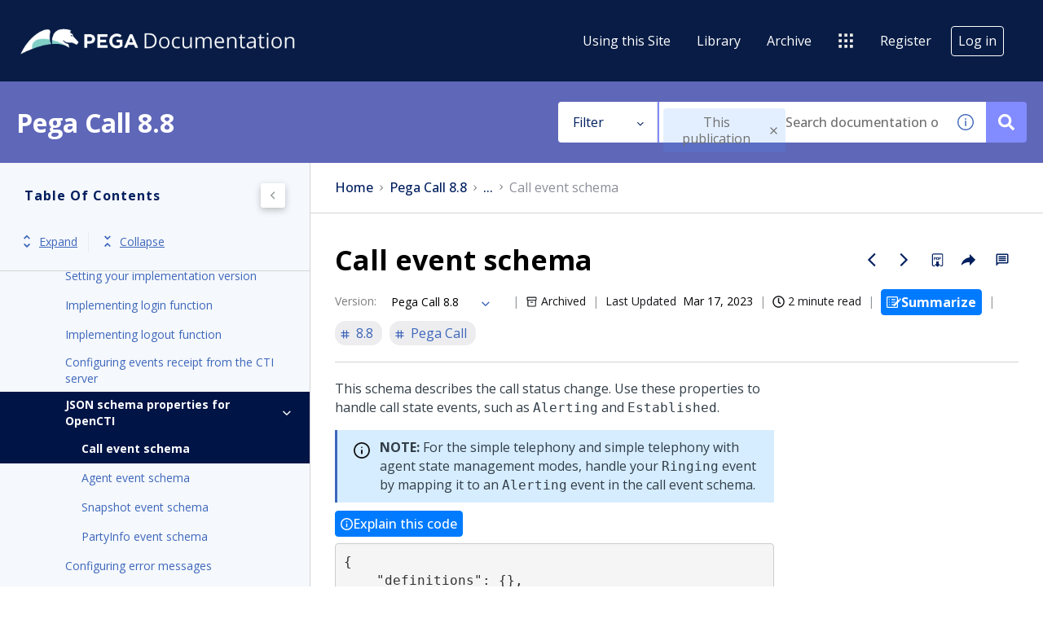

--- FILE ---
content_type: application/javascript
request_url: https://cdn.zoominsoftware.io/pega/public/accessibility.ed6f46f54609509da2c8.js
body_size: 49795
content:
!function(){var e={"../node_modules/assert/build/assert.js":function(e,t,n){"use strict";var r,o,i,a=n("../node_modules/process/browser.js"),s=n("../node_modules/console-browserify/index.js");function u(e){return(u="function"==typeof Symbol&&"symbol"==typeof Symbol.iterator?function(e){return typeof e}:function(e){return e&&"function"==typeof Symbol&&e.constructor===Symbol&&e!==Symbol.prototype?"symbol":typeof e})(e)}var c=n("../node_modules/assert/build/internal/errors.js").codes,l=c.ERR_AMBIGUOUS_ARGUMENT,f=c.ERR_INVALID_ARG_TYPE,p=c.ERR_INVALID_ARG_VALUE,d=c.ERR_INVALID_RETURN_VALUE,h=c.ERR_MISSING_ARGS,y=n("../node_modules/assert/build/internal/assert/assertion_error.js"),g=n("../node_modules/util/util.js").inspect,m=n("../node_modules/util/util.js").types,v=m.isPromise,b=m.isRegExp,x=n("../node_modules/object.assign/polyfill.js")(),j=n("../node_modules/object-is/polyfill.js")(),w=n("../node_modules/call-bind/callBound.js")("RegExp.prototype.test");function S(){var e=n("../node_modules/assert/build/internal/util/comparisons.js");o=e.isDeepEqual,i=e.isDeepStrictEqual}var A=!1,E=e.exports=k,O={};function T(e){if(e.message instanceof Error)throw e.message;throw new y(e)}function _(e,t,n,r){if(!n){var o=!1;if(0===t)o=!0,r="No value argument passed to `assert.ok()`";else if(r instanceof Error)throw r;var i=new y({actual:n,expected:!0,message:r,operator:"==",stackStartFn:e});throw i.generatedMessage=o,i}}function k(){for(var e=arguments.length,t=Array(e),n=0;n<e;n++)t[n]=arguments[n];_.apply(void 0,[k,t.length].concat(t))}E.fail=function e(t,n,r,o,i){var u,c=arguments.length;if(0===c?u="Failed":1===c?(r=t,t=void 0):(!1===A&&(A=!0,(a.emitWarning?a.emitWarning:s.warn.bind(s))("assert.fail() with more than one argument is deprecated. Please use assert.strictEqual() instead or only pass a message.","DeprecationWarning","DEP0094")),2===c&&(o="!=")),r instanceof Error)throw r;var l={actual:t,expected:n,operator:void 0===o?"fail":o,stackStartFn:i||e};void 0!==r&&(l.message=r);var f=new y(l);throw u&&(f.message=u,f.generatedMessage=!0),f},E.AssertionError=y,E.ok=k,E.equal=function e(t,n,r){if(arguments.length<2)throw new h("actual","expected");t!=n&&T({actual:t,expected:n,message:r,operator:"==",stackStartFn:e})},E.notEqual=function e(t,n,r){if(arguments.length<2)throw new h("actual","expected");t==n&&T({actual:t,expected:n,message:r,operator:"!=",stackStartFn:e})},E.deepEqual=function e(t,n,r){if(arguments.length<2)throw new h("actual","expected");void 0===o&&S(),o(t,n)||T({actual:t,expected:n,message:r,operator:"deepEqual",stackStartFn:e})},E.notDeepEqual=function e(t,n,r){if(arguments.length<2)throw new h("actual","expected");void 0===o&&S(),o(t,n)&&T({actual:t,expected:n,message:r,operator:"notDeepEqual",stackStartFn:e})},E.deepStrictEqual=function e(t,n,r){if(arguments.length<2)throw new h("actual","expected");void 0===o&&S(),i(t,n)||T({actual:t,expected:n,message:r,operator:"deepStrictEqual",stackStartFn:e})},E.notDeepStrictEqual=function e(t,n,r){if(arguments.length<2)throw new h("actual","expected");void 0===o&&S(),i(t,n)&&T({actual:t,expected:n,message:r,operator:"notDeepStrictEqual",stackStartFn:e})},E.strictEqual=function e(t,n,r){if(arguments.length<2)throw new h("actual","expected");j(t,n)||T({actual:t,expected:n,message:r,operator:"strictEqual",stackStartFn:e})},E.notStrictEqual=function e(t,n,r){if(arguments.length<2)throw new h("actual","expected");j(t,n)&&T({actual:t,expected:n,message:r,operator:"notStrictEqual",stackStartFn:e})};var P=(Object.defineProperty(r=function e(t,n,r){var o=this;(function(e,t){if(!(e instanceof t))throw TypeError("Cannot call a class as a function")})(this,e),n.forEach(function(e){e in t&&(void 0!==r&&"string"==typeof r[e]&&b(t[e])&&w(t[e],r[e])?o[e]=r[e]:o[e]=t[e])})},"prototype",{writable:!1}),r);function C(e,t,n,r){if("function"!=typeof t){if(b(t))return w(t,e);if(2==arguments.length)throw new f("expected",["Function","RegExp"],t);if("object"!==u(e)||null===e){var a=new y({actual:e,expected:t,message:n,operator:"deepStrictEqual",stackStartFn:r});throw a.operator=r.name,a}var s=Object.keys(t);if(t instanceof Error)s.push("name","message");else if(0===s.length)throw new p("error",t,"may not be an empty object");return void 0===o&&S(),s.forEach(function(o){"string"==typeof e[o]&&b(t[o])&&w(t[o],e[o])||function(e,t,n,r,o,a){if(!(n in e)||!i(e[n],t[n])){if(!r){var s=new y({actual:new P(e,o),expected:new P(t,o,e),operator:"deepStrictEqual",stackStartFn:a});throw s.actual=e,s.expected=t,s.operator=a.name,s}T({actual:e,expected:t,message:r,operator:a.name,stackStartFn:a})}}(e,t,o,n,s,r)}),!0}return void 0!==t.prototype&&e instanceof t||!Error.isPrototypeOf(t)&&!0===t.call({},e)}function N(e){if("function"!=typeof e)throw new f("fn","Function",e);try{e()}catch(e){return e}return O}function D(e){return v(e)||null!==e&&"object"===u(e)&&"function"==typeof e.then&&"function"==typeof e.catch}function R(e){return Promise.resolve().then(function(){var t;if("function"==typeof e){if(!D(t=e()))throw new d("instance of Promise","promiseFn",t)}else if(D(e))t=e;else throw new f("promiseFn",["Function","Promise"],e);return Promise.resolve().then(function(){return t}).then(function(){return O}).catch(function(e){return e})})}function q(e,t,n,r){if("string"==typeof n){if(4==arguments.length)throw new f("error",["Object","Error","Function","RegExp"],n);if("object"===u(t)&&null!==t){if(t.message===n)throw new l("error/message",'The error message "'.concat(t.message,'" is identical to the message.'))}else if(t===n)throw new l("error/message",'The error "'.concat(t,'" is identical to the message.'));r=n,n=void 0}else if(null!=n&&"object"!==u(n)&&"function"!=typeof n)throw new f("error",["Object","Error","Function","RegExp"],n);if(t===O){var o="";n&&n.name&&(o+=" (".concat(n.name,")")),o+=r?": ".concat(r):".";var i="rejects"===e.name?"rejection":"exception";T({actual:void 0,expected:n,operator:e.name,message:"Missing expected ".concat(i).concat(o),stackStartFn:e})}if(n&&!C(t,n,r,e))throw t}function I(e,t,n,r){if(t!==O){if("string"==typeof n&&(r=n,n=void 0),!n||C(t,n)){var o=r?": ".concat(r):".",i="doesNotReject"===e.name?"rejection":"exception";T({actual:t,expected:n,operator:e.name,message:"Got unwanted ".concat(i).concat(o,"\n")+'Actual message: "'.concat(t&&t.message,'"'),stackStartFn:e})}throw t}}function F(e,t,n,r,o){if(!b(t))throw new f("regexp","RegExp",t);var i="match"===o;if("string"!=typeof e||w(t,e)!==i){if(n instanceof Error)throw n;var a=!n;n=n||("string"!=typeof e?'The "string" argument must be of type string. Received type '+"".concat(u(e)," (").concat(g(e),")"):(i?"The input did not match the regular expression ":"The input was expected to not match the regular expression ")+"".concat(g(t),". Input:\n\n").concat(g(e),"\n"));var s=new y({actual:e,expected:t,message:n,operator:o,stackStartFn:r});throw s.generatedMessage=a,s}}E.throws=function e(t){for(var n=arguments.length,r=Array(n>1?n-1:0),o=1;o<n;o++)r[o-1]=arguments[o];q.apply(void 0,[e,N(t)].concat(r))},E.rejects=function e(t){for(var n=arguments.length,r=Array(n>1?n-1:0),o=1;o<n;o++)r[o-1]=arguments[o];return R(t).then(function(t){return q.apply(void 0,[e,t].concat(r))})},E.doesNotThrow=function e(t){for(var n=arguments.length,r=Array(n>1?n-1:0),o=1;o<n;o++)r[o-1]=arguments[o];I.apply(void 0,[e,N(t)].concat(r))},E.doesNotReject=function e(t){for(var n=arguments.length,r=Array(n>1?n-1:0),o=1;o<n;o++)r[o-1]=arguments[o];return R(t).then(function(t){return I.apply(void 0,[e,t].concat(r))})},E.ifError=function e(t){if(null!=t){var n="ifError got unwanted exception: ";"object"===u(t)&&"string"==typeof t.message?0===t.message.length&&t.constructor?n+=t.constructor.name:n+=t.message:n+=g(t);var r=new y({actual:t,expected:null,operator:"ifError",message:n,stackStartFn:e}),o=t.stack;if("string"==typeof o){var i=o.split("\n");i.shift();for(var a=r.stack.split("\n"),s=0;s<i.length;s++){var c=a.indexOf(i[s]);if(-1!==c){a=a.slice(0,c);break}}r.stack="".concat(a.join("\n"),"\n").concat(i.join("\n"))}throw r}},E.match=function e(t,n,r){F(t,n,r,e,"match")},E.doesNotMatch=function e(t,n,r){F(t,n,r,e,"doesNotMatch")},E.strict=x(function e(){for(var t=arguments.length,n=Array(t),r=0;r<t;r++)n[r]=arguments[r];_.apply(void 0,[e,n.length].concat(n))},E,{equal:E.strictEqual,deepEqual:E.deepStrictEqual,notEqual:E.notStrictEqual,notDeepEqual:E.notDeepStrictEqual}),E.strict.strict=E.strict},"../node_modules/assert/build/internal/assert/assertion_error.js":function(e,t,n){"use strict";var r=n("../node_modules/process/browser.js");function o(e,t){var n=Object.keys(e);if(Object.getOwnPropertySymbols){var r=Object.getOwnPropertySymbols(e);t&&(r=r.filter(function(t){return Object.getOwnPropertyDescriptor(e,t).enumerable})),n.push.apply(n,r)}return n}function i(e){for(var t=1;t<arguments.length;t++){var n=null!=arguments[t]?arguments[t]:{};t%2?o(Object(n),!0).forEach(function(t){var r,o;r=t,o=n[t],(r=a(r))in e?Object.defineProperty(e,r,{value:o,enumerable:!0,configurable:!0,writable:!0}):e[r]=o}):Object.getOwnPropertyDescriptors?Object.defineProperties(e,Object.getOwnPropertyDescriptors(n)):o(Object(n)).forEach(function(t){Object.defineProperty(e,t,Object.getOwnPropertyDescriptor(n,t))})}return e}function a(e){var t=function(e,t){if("object"!==h(e)||null===e)return e;var n=e[Symbol.toPrimitive];if(void 0!==n){var r=n.call(e,t||"default");if("object"!==h(r))return r;throw TypeError("@@toPrimitive must return a primitive value.")}return("string"===t?String:Number)(e)}(e,"string");return"symbol"===h(t)?t:String(t)}function s(e,t){if(t&&("object"===h(t)||"function"==typeof t))return t;if(void 0!==t)throw TypeError("Derived constructors may only return object or undefined");return u(e)}function u(e){if(void 0===e)throw ReferenceError("this hasn't been initialised - super() hasn't been called");return e}function c(e){var t="function"==typeof Map?new Map:void 0;return(c=function(e){if(null===e||-1===Function.toString.call(e).indexOf("[native code]"))return e;if("function"!=typeof e)throw TypeError("Super expression must either be null or a function");if(void 0!==t){if(t.has(e))return t.get(e);t.set(e,n)}function n(){return l(e,arguments,d(this).constructor)}return n.prototype=Object.create(e.prototype,{constructor:{value:n,enumerable:!1,writable:!0,configurable:!0}}),p(n,e)})(e)}function l(e,t,n){return(l=f()?Reflect.construct.bind():function(e,t,n){var r=[null];r.push.apply(r,t);var o=new(Function.bind.apply(e,r));return n&&p(o,n.prototype),o}).apply(null,arguments)}function f(){if("undefined"==typeof Reflect||!Reflect.construct||Reflect.construct.sham)return!1;if("function"==typeof Proxy)return!0;try{return Boolean.prototype.valueOf.call(Reflect.construct(Boolean,[],function(){})),!0}catch(e){return!1}}function p(e,t){return(p=Object.setPrototypeOf?Object.setPrototypeOf.bind():function(e,t){return e.__proto__=t,e})(e,t)}function d(e){return(d=Object.setPrototypeOf?Object.getPrototypeOf.bind():function(e){return e.__proto__||Object.getPrototypeOf(e)})(e)}function h(e){return(h="function"==typeof Symbol&&"symbol"==typeof Symbol.iterator?function(e){return typeof e}:function(e){return e&&"function"==typeof Symbol&&e.constructor===Symbol&&e!==Symbol.prototype?"symbol":typeof e})(e)}var y=n("../node_modules/util/util.js").inspect,g=n("../node_modules/assert/build/internal/errors.js").codes.ERR_INVALID_ARG_TYPE;function m(e,t,n){return(void 0===n||n>e.length)&&(n=e.length),e.substring(n-t.length,n)===t}var v="",b="",x="",j="",w={deepStrictEqual:"Expected values to be strictly deep-equal:",strictEqual:"Expected values to be strictly equal:",strictEqualObject:'Expected "actual" to be reference-equal to "expected":',deepEqual:"Expected values to be loosely deep-equal:",equal:"Expected values to be loosely equal:",notDeepStrictEqual:'Expected "actual" not to be strictly deep-equal to:',notStrictEqual:'Expected "actual" to be strictly unequal to:',notStrictEqualObject:'Expected "actual" not to be reference-equal to "expected":',notDeepEqual:'Expected "actual" not to be loosely deep-equal to:',notEqual:'Expected "actual" to be loosely unequal to:',notIdentical:"Values identical but not reference-equal:"};function S(e){var t=Object.keys(e),n=Object.create(Object.getPrototypeOf(e));return t.forEach(function(t){n[t]=e[t]}),Object.defineProperty(n,"message",{value:e.message}),n}function A(e){return y(e,{compact:!1,customInspect:!1,depth:1e3,maxArrayLength:1/0,showHidden:!1,breakLength:1/0,showProxy:!1,sorted:!0,getters:!0})}var E=function(e,t){!function(e,t){if("function"!=typeof t&&null!==t)throw TypeError("Super expression must either be null or a function");e.prototype=Object.create(t&&t.prototype,{constructor:{value:e,writable:!0,configurable:!0}}),Object.defineProperty(e,"prototype",{writable:!1}),t&&p(e,t)}(l,e);var n,o,c=(n=f(),function(){var e,t=d(l);return e=n?Reflect.construct(t,arguments,d(this).constructor):t.apply(this,arguments),s(this,e)});function l(e){if(!function(e,t){if(!(e instanceof t))throw TypeError("Cannot call a class as a function")}(this,l),"object"!==h(e)||null===e)throw new g("options","Object",e);var t,n=e.message,o=e.operator,i=e.stackStartFn,a=e.actual,f=e.expected,p=Error.stackTraceLimit;if(Error.stackTraceLimit=0,null!=n)t=c.call(this,String(n));else if(r.stderr&&r.stderr.isTTY&&(r.stderr&&r.stderr.getColorDepth&&1!==r.stderr.getColorDepth()?(v="\x1b[34m",b="\x1b[32m",j="\x1b[39m",x="\x1b[31m"):(v="",b="",j="",x="")),"object"===h(a)&&null!==a&&"object"===h(f)&&null!==f&&"stack"in a&&a instanceof Error&&"stack"in f&&f instanceof Error&&(a=S(a),f=S(f)),"deepStrictEqual"===o||"strictEqual"===o)t=c.call(this,function(e,t,n){var o="",i="",a=0,s="",u=!1,c=A(e),l=c.split("\n"),f=A(t).split("\n"),p=0,d="";if("strictEqual"===n&&"object"===h(e)&&"object"===h(t)&&null!==e&&null!==t&&(n="strictEqualObject"),1===l.length&&1===f.length&&l[0]!==f[0]){var y=l[0].length+f[0].length;if(y<=10){if(("object"!==h(e)||null===e)&&("object"!==h(t)||null===t)&&(0!==e||0!==t))return"".concat(w[n],"\n\n")+"".concat(l[0]," !== ").concat(f[0],"\n")}else if("strictEqualObject"!==n&&y<(r.stderr&&r.stderr.isTTY?r.stderr.columns:80)){for(;l[0][p]===f[0][p];)p++;p>2&&(d="\n  ".concat(function(e,t){if(t=Math.floor(t),0==e.length||0==t)return"";var n=e.length*t;for(t=Math.floor(Math.log(t)/Math.log(2));t;)e+=e,t--;return e+e.substring(0,n-e.length)}(" ",p),"^"),p=0)}}for(var g=l[l.length-1],S=f[f.length-1];g===S&&(p++<2?s="\n  ".concat(g).concat(s):o=g,l.pop(),f.pop(),0!==l.length&&0!==f.length);)g=l[l.length-1],S=f[f.length-1];var E=Math.max(l.length,f.length);if(0===E){var O=c.split("\n");if(O.length>30)for(O[26]="".concat(v,"...").concat(j);O.length>27;)O.pop();return"".concat(w.notIdentical,"\n\n").concat(O.join("\n"),"\n")}p>3&&(s="\n".concat(v,"...").concat(j).concat(s),u=!0),""!==o&&(s="\n  ".concat(o).concat(s),o="");var T=0,_=w[n]+"\n".concat(b,"+ actual").concat(j," ").concat(x,"- expected").concat(j),k=" ".concat(v,"...").concat(j," Lines skipped");for(p=0;p<E;p++){var P=p-a;if(l.length<p+1)P>1&&p>2&&(P>4?(i+="\n".concat(v,"...").concat(j),u=!0):P>3&&(i+="\n  ".concat(f[p-2]),T++),i+="\n  ".concat(f[p-1]),T++),a=p,o+="\n".concat(x,"-").concat(j," ").concat(f[p]),T++;else if(f.length<p+1)P>1&&p>2&&(P>4?(i+="\n".concat(v,"...").concat(j),u=!0):P>3&&(i+="\n  ".concat(l[p-2]),T++),i+="\n  ".concat(l[p-1]),T++),a=p,i+="\n".concat(b,"+").concat(j," ").concat(l[p]),T++;else{var C=f[p],N=l[p],D=N!==C&&(!m(N,",")||N.slice(0,-1)!==C);D&&m(C,",")&&C.slice(0,-1)===N&&(D=!1,N+=","),D?(P>1&&p>2&&(P>4?(i+="\n".concat(v,"...").concat(j),u=!0):P>3&&(i+="\n  ".concat(l[p-2]),T++),i+="\n  ".concat(l[p-1]),T++),a=p,i+="\n".concat(b,"+").concat(j," ").concat(N),o+="\n".concat(x,"-").concat(j," ").concat(C),T+=2):(i+=o,o="",(1===P||0===p)&&(i+="\n  ".concat(N),T++))}if(T>20&&p<E-2)return"".concat(_).concat(k,"\n").concat(i,"\n").concat(v,"...").concat(j).concat(o,"\n")+"".concat(v,"...").concat(j)}return"".concat(_).concat(u?k:"","\n").concat(i).concat(o).concat(s).concat(d)}(a,f,o));else if("notDeepStrictEqual"===o||"notStrictEqual"===o){var d=w[o],y=A(a).split("\n");if("notStrictEqual"===o&&"object"===h(a)&&null!==a&&(d=w.notStrictEqualObject),y.length>30)for(y[26]="".concat(v,"...").concat(j);y.length>27;)y.pop();t=1===y.length?c.call(this,"".concat(d," ").concat(y[0])):c.call(this,"".concat(d,"\n\n").concat(y.join("\n"),"\n"))}else{var E=A(a),O="",T=w[o];"notDeepEqual"===o||"notEqual"===o?(E="".concat(w[o],"\n\n").concat(E)).length>1024&&(E="".concat(E.slice(0,1021),"...")):(O="".concat(A(f)),E.length>512&&(E="".concat(E.slice(0,509),"...")),O.length>512&&(O="".concat(O.slice(0,509),"...")),"deepEqual"===o||"equal"===o?E="".concat(T,"\n\n").concat(E,"\n\nshould equal\n\n"):O=" ".concat(o," ").concat(O)),t=c.call(this,"".concat(E).concat(O))}return Error.stackTraceLimit=p,t.generatedMessage=!n,Object.defineProperty(u(t),"name",{value:"AssertionError [ERR_ASSERTION]",enumerable:!1,writable:!0,configurable:!0}),t.code="ERR_ASSERTION",t.actual=a,t.expected=f,t.operator=o,Error.captureStackTrace&&Error.captureStackTrace(u(t),i),t.stack,t.name="AssertionError",s(t)}return o=[{key:"toString",value:function(){return"".concat(this.name," [").concat(this.code,"]: ").concat(this.message)}},{key:t,value:function(e,t){return y(this,i(i({},t),{},{customInspect:!1,depth:0}))}}],function(e,t){for(var n=0;n<t.length;n++){var r=t[n];r.enumerable=r.enumerable||!1,r.configurable=!0,"value"in r&&(r.writable=!0),Object.defineProperty(e,a(r.key),r)}}(l.prototype,o),Object.defineProperty(l,"prototype",{writable:!1}),l}(c(Error),y.custom);e.exports=E},"../node_modules/assert/build/internal/errors.js":function(e,t,n){"use strict";function r(e){return(r="function"==typeof Symbol&&"symbol"==typeof Symbol.iterator?function(e){return typeof e}:function(e){return e&&"function"==typeof Symbol&&e.constructor===Symbol&&e!==Symbol.prototype?"symbol":typeof e})(e)}function o(e,t){return(o=Object.setPrototypeOf?Object.setPrototypeOf.bind():function(e,t){return e.__proto__=t,e})(e,t)}function i(e){return(i=Object.setPrototypeOf?Object.getPrototypeOf.bind():function(e){return e.__proto__||Object.getPrototypeOf(e)})(e)}var a,s,u={};function c(e,t,n){n||(n=Error);var a=function(n){!function(e,t){if("function"!=typeof t&&null!==t)throw TypeError("Super expression must either be null or a function");e.prototype=Object.create(t&&t.prototype,{constructor:{value:e,writable:!0,configurable:!0}}),Object.defineProperty(e,"prototype",{writable:!1}),t&&o(e,t)}(u,n);var a,s=(a=function(){if("undefined"==typeof Reflect||!Reflect.construct||Reflect.construct.sham)return!1;if("function"==typeof Proxy)return!0;try{return Boolean.prototype.valueOf.call(Reflect.construct(Boolean,[],function(){})),!0}catch(e){return!1}}(),function(){var e,t=i(u);return e=a?Reflect.construct(t,arguments,i(this).constructor):t.apply(this,arguments),function(e,t){if(t&&("object"===r(t)||"function"==typeof t))return t;if(void 0!==t)throw TypeError("Derived constructors may only return object or undefined");return function(e){if(void 0===e)throw ReferenceError("this hasn't been initialised - super() hasn't been called");return e}(e)}(this,e)});function u(n,r,o){var i;return!function(e,t){if(!(e instanceof t))throw TypeError("Cannot call a class as a function")}(this,u),(i=s.call(this,"string"==typeof t?t:t(n,r,o))).code=e,i}return Object.defineProperty(u,"prototype",{writable:!1}),u}(n);u[e]=a}function l(e,t){if(!Array.isArray(e))return"of ".concat(t," ").concat(String(e));var n=e.length;return(e=e.map(function(e){return String(e)}),n>2)?"one of ".concat(t," ").concat(e.slice(0,n-1).join(", "),", or ")+e[n-1]:2===n?"one of ".concat(t," ").concat(e[0]," or ").concat(e[1]):"of ".concat(t," ").concat(e[0])}c("ERR_AMBIGUOUS_ARGUMENT",'The "%s" argument is ambiguous. %s',TypeError),c("ERR_INVALID_ARG_TYPE",function(e,t,o){if((void 0===a&&(a=n("../node_modules/assert/build/assert.js")),a("string"==typeof e,"'name' must be a string"),"string"==typeof t&&(i="not ",t.substr(0,i.length)===i))?(f="must not be",t=t.replace(/^not /,"")):f="must be",s=" argument",(void 0===u||u>e.length)&&(u=e.length),e.substring(u-s.length,u)===s)p="The ".concat(e," ").concat(f," ").concat(l(t,"type"));else{var i,s,u,c,f,p,d=("number"!=typeof c&&(c=0),c+1>e.length||-1===e.indexOf(".",c))?"argument":"property";p='The "'.concat(e,'" ').concat(d," ").concat(f," ").concat(l(t,"type"))}return p+". Received type ".concat(r(o))},TypeError),c("ERR_INVALID_ARG_VALUE",function(e,t){var r=arguments.length>2&&void 0!==arguments[2]?arguments[2]:"is invalid";void 0===s&&(s=n("../node_modules/util/util.js"));var o=s.inspect(t);return o.length>128&&(o="".concat(o.slice(0,128),"...")),"The argument '".concat(e,"' ").concat(r,". Received ").concat(o)},TypeError,RangeError),c("ERR_INVALID_RETURN_VALUE",function(e,t,n){var o;return o=n&&n.constructor&&n.constructor.name?"instance of ".concat(n.constructor.name):"type ".concat(r(n)),"Expected ".concat(e,' to be returned from the "').concat(t,'"')+" function but got ".concat(o,".")},TypeError),c("ERR_MISSING_ARGS",function(){for(var e=arguments.length,t=Array(e),r=0;r<e;r++)t[r]=arguments[r];void 0===a&&(a=n("../node_modules/assert/build/assert.js")),a(t.length>0,"At least one arg needs to be specified");var o="The ",i=t.length;switch(t=t.map(function(e){return'"'.concat(e,'"')}),i){case 1:o+="".concat(t[0]," argument");break;case 2:o+="".concat(t[0]," and ").concat(t[1]," arguments");break;default:o+=t.slice(0,i-1).join(", ")+", and ".concat(t[i-1]," arguments")}return"".concat(o," must be specified")},TypeError),e.exports.codes=u},"../node_modules/assert/build/internal/util/comparisons.js":function(e,t,n){"use strict";function r(e,t){return function(e){if(Array.isArray(e))return e}(e)||function(e,t){var n=null==e?null:"undefined"!=typeof Symbol&&e[Symbol.iterator]||e["@@iterator"];if(null!=n){var r,o,i,a,s=[],u=!0,c=!1;try{if(i=(n=n.call(e)).next,0===t){if(Object(n)!==n)return;u=!1}else for(;!(u=(r=i.call(n)).done)&&(s.push(r.value),s.length!==t);u=!0);}catch(e){c=!0,o=e}finally{try{if(!u&&null!=n.return&&(a=n.return(),Object(a)!==a))return}finally{if(c)throw o}}return s}}(e,t)||function(e,t){if(e){if("string"==typeof e)return o(e,t);var n=Object.prototype.toString.call(e).slice(8,-1);if("Object"===n&&e.constructor&&(n=e.constructor.name),"Map"===n||"Set"===n)return Array.from(e);if("Arguments"===n||/^(?:Ui|I)nt(?:8|16|32)(?:Clamped)?Array$/.test(n))return o(e,t)}}(e,t)||function(){throw TypeError("Invalid attempt to destructure non-iterable instance.\nIn order to be iterable, non-array objects must have a [Symbol.iterator]() method.")}()}function o(e,t){(null==t||t>e.length)&&(t=e.length);for(var n=0,r=Array(t);n<t;n++)r[n]=e[n];return r}function i(e){return(i="function"==typeof Symbol&&"symbol"==typeof Symbol.iterator?function(e){return typeof e}:function(e){return e&&"function"==typeof Symbol&&e.constructor===Symbol&&e!==Symbol.prototype?"symbol":typeof e})(e)}var a=void 0!==/a/g.flags,s=function(e){var t=[];return e.forEach(function(e){return t.push(e)}),t},u=function(e){var t=[];return e.forEach(function(e,n){return t.push([n,e])}),t},c=Object.is?Object.is:n("../node_modules/object-is/index.js"),l=Object.getOwnPropertySymbols?Object.getOwnPropertySymbols:function(){return[]},f=Number.isNaN?Number.isNaN:n("../node_modules/is-nan/index.js");function p(e){return e.call.bind(e)}var d=p(Object.prototype.hasOwnProperty),h=p(Object.prototype.propertyIsEnumerable),y=p(Object.prototype.toString),g=n("../node_modules/util/util.js").types,m=g.isAnyArrayBuffer,v=g.isArrayBufferView,b=g.isDate,x=g.isMap,j=g.isRegExp,w=g.isSet,S=g.isNativeError,A=g.isBoxedPrimitive,E=g.isNumberObject,O=g.isStringObject,T=g.isBooleanObject,_=g.isBigIntObject,k=g.isSymbolObject,P=g.isFloat32Array,C=g.isFloat64Array;function N(e){if(0===e.length||e.length>10)return!0;for(var t=0;t<e.length;t++){var n=e.charCodeAt(t);if(n<48||n>57)return!0}return 10===e.length&&e>=4294967296}function D(e){return Object.keys(e).filter(N).concat(l(e).filter(Object.prototype.propertyIsEnumerable.bind(e)))}/*!
 * The buffer module from node.js, for the browser.
 *
 * @author   Feross Aboukhadijeh <feross@feross.org> <http://feross.org>
 * @license  MIT
 */function R(e,t){if(e===t)return 0;for(var n=e.length,r=t.length,o=0,i=Math.min(n,r);o<i;++o)if(e[o]!==t[o]){n=e[o],r=t[o];break}return n<r?-1:r<n?1:0}var q=void 0;function I(e,t,n,r){if(e===t)return 0!==e||!n||c(e,t);if(n){if("object"!==i(e))return"number"==typeof e&&f(e)&&f(t);if("object"!==i(t)||null===e||null===t||Object.getPrototypeOf(e)!==Object.getPrototypeOf(t))return!1}else{if(null===e||"object"!==i(e))return(null===t||"object"!==i(t))&&e==t;if(null===t||"object"!==i(t))return!1}var o=y(e);if(o!==y(t))return!1;if(Array.isArray(e)){if(e.length!==t.length)return!1;var s=D(e,q),u=D(t,q);return s.length===u.length&&L(e,t,n,r,1,s)}if("[object Object]"===o&&(!x(e)&&x(t)||!w(e)&&w(t)))return!1;if(b(e)){if(!b(t)||Date.prototype.getTime.call(e)!==Date.prototype.getTime.call(t))return!1}else if(j(e)){if(!j(t)||(a?e.source!==t.source||e.flags!==t.flags:RegExp.prototype.toString.call(e)!==RegExp.prototype.toString.call(t)))return!1}else if(S(e)||e instanceof Error){if(e.message!==t.message||e.name!==t.name)return!1}else if(v(e)){if(!n&&(P(e)||C(e))){if(!function(e,t){if(e.byteLength!==t.byteLength)return!1;for(var n=0;n<e.byteLength;n++)if(e[n]!==t[n])return!1;return!0}(e,t))return!1}else if(e.byteLength!==t.byteLength||0!==R(new Uint8Array(e.buffer,e.byteOffset,e.byteLength),new Uint8Array(t.buffer,t.byteOffset,t.byteLength)))return!1;var l=D(e,q),p=D(t,q);return l.length===p.length&&L(e,t,n,r,0,l)}else if(w(e))return!!w(t)&&e.size===t.size&&L(e,t,n,r,2);else if(x(e))return!!x(t)&&e.size===t.size&&L(e,t,n,r,3);else if(m(e)){if(e.byteLength!==t.byteLength||0!==R(new Uint8Array(e),new Uint8Array(t)))return!1}else if(A(e)&&(E(e)?!(E(t)&&c(Number.prototype.valueOf.call(e),Number.prototype.valueOf.call(t))):O(e)?!O(t)||String.prototype.valueOf.call(e)!==String.prototype.valueOf.call(t):T(e)?!T(t)||Boolean.prototype.valueOf.call(e)!==Boolean.prototype.valueOf.call(t):_(e)?!_(t)||BigInt.prototype.valueOf.call(e)!==BigInt.prototype.valueOf.call(t):!k(t)||Symbol.prototype.valueOf.call(e)!==Symbol.prototype.valueOf.call(t)))return!1;return L(e,t,n,r,0)}function F(e,t){return t.filter(function(t){return h(e,t)})}function L(e,t,n,o,a,c){if(5==arguments.length){c=Object.keys(e);var f=Object.keys(t);if(c.length!==f.length)return!1}for(var p=0;p<c.length;p++)if(!d(t,c[p]))return!1;if(n&&5==arguments.length){var y=l(e);if(0!==y.length){var g=0;for(p=0;p<y.length;p++){var m=y[p];if(h(e,m)){if(!h(t,m))return!1;c.push(m),g++}else if(h(t,m))return!1}var v=l(t);if(y.length!==v.length&&F(t,v).length!==g)return!1}else{var b=l(t);if(0!==b.length&&0!==F(t,b).length)return!1}}if(0===c.length&&(0===a||1===a&&0===e.length||0===e.size))return!0;if(void 0===o)o={val1:new Map,val2:new Map,position:0};else{var x=o.val1.get(e);if(void 0!==x){var j=o.val2.get(t);if(void 0!==j)return x===j}o.position++}o.val1.set(e,o.position),o.val2.set(t,o.position);var w=function(e,t,n,o,a,c){var l=0;if(2===c){if(!function(e,t,n,r){for(var o=null,a=s(e),u=0;u<a.length;u++){var c=a[u];if("object"===i(c)&&null!==c)null===o&&(o=new Set),o.add(c);else if(!t.has(c)){if(n||!function(e,t,n){var r=B(n);return null!=r?r:t.has(r)&&!e.has(r)}(e,t,c))return!1;null===o&&(o=new Set),o.add(c)}}if(null!==o){for(var l=s(t),f=0;f<l.length;f++){var p=l[f];if("object"===i(p)&&null!==p){if(!M(o,p,n,r))return!1}else if(!n&&!e.has(p)&&!M(o,p,n,r))return!1}return 0===o.size}return!0}(e,t,n,a))return!1}else if(3===c){if(!function(e,t,n,o){for(var a=null,s=u(e),c=0;c<s.length;c++){var l=r(s[c],2),f=l[0],p=l[1];if("object"===i(f)&&null!==f)null===a&&(a=new Set),a.add(f);else{var d=t.get(f);if(void 0===d&&!t.has(f)||!I(p,d,n,o)){if(n||!function(e,t,n,r,o){var i=B(n);if(null!=i)return i;var a=t.get(i);return!!((void 0!==a||t.has(i))&&I(r,a,!1,o))&&!e.has(i)&&I(r,a,!1,o)}(e,t,f,p,o))return!1;null===a&&(a=new Set),a.add(f)}}}if(null!==a){for(var h=u(t),y=0;y<h.length;y++){var g=r(h[y],2),m=g[0],v=g[1];if("object"===i(m)&&null!==m){if(!H(a,e,m,v,n,o))return!1}else if(!n&&(!e.has(m)||!I(e.get(m),v,!1,o))&&!H(a,e,m,v,!1,o))return!1}return 0===a.size}return!0}(e,t,n,a))return!1}else if(1===c)for(;l<e.length;l++)if(d(e,l)){if(!d(t,l)||!I(e[l],t[l],n,a))return!1}else{if(d(t,l))return!1;for(var f=Object.keys(e);l<f.length;l++){var p=f[l];if(!d(t,p)||!I(e[p],t[p],n,a))return!1}if(f.length!==Object.keys(t).length)return!1;return!0}for(l=0;l<o.length;l++){var h=o[l];if(!I(e[h],t[h],n,a))return!1}return!0}(e,t,n,c,o,a);return o.val1.delete(e),o.val2.delete(t),w}function M(e,t,n,r){for(var o=s(e),i=0;i<o.length;i++){var a=o[i];if(I(t,a,n,r))return e.delete(a),!0}return!1}function B(e){switch(i(e)){case"undefined":return null;case"object":return;case"symbol":return!1;case"string":e=+e;case"number":if(f(e))return!1}return!0}function H(e,t,n,r,o,i){for(var a=s(e),u=0;u<a.length;u++){var c=a[u];if(I(n,c,o,i)&&I(r,t.get(c),o,i))return e.delete(c),!0}return!1}e.exports={isDeepEqual:function(e,t){return I(e,t,!1)},isDeepStrictEqual:function(e,t){return I(e,t,!0)}}},"../node_modules/call-bind-apply-helpers/actualApply.js":function(e,t,n){"use strict";var r=n("../node_modules/function-bind/index.js"),o=n("../node_modules/call-bind-apply-helpers/functionApply.js"),i=n("../node_modules/call-bind-apply-helpers/functionCall.js"),a=n("../node_modules/call-bind-apply-helpers/reflectApply.js");e.exports=a||r.call(i,o)},"../node_modules/call-bind-apply-helpers/applyBind.js":function(e,t,n){"use strict";var r=n("../node_modules/function-bind/index.js"),o=n("../node_modules/call-bind-apply-helpers/functionApply.js"),i=n("../node_modules/call-bind-apply-helpers/actualApply.js");e.exports=function(){return i(r,o,arguments)}},"../node_modules/call-bind-apply-helpers/functionApply.js":function(e){"use strict";e.exports=Function.prototype.apply},"../node_modules/call-bind-apply-helpers/functionCall.js":function(e){"use strict";e.exports=Function.prototype.call},"../node_modules/call-bind-apply-helpers/index.js":function(e,t,n){"use strict";var r=n("../node_modules/function-bind/index.js"),o=n("../node_modules/es-errors/type.js"),i=n("../node_modules/call-bind-apply-helpers/functionCall.js"),a=n("../node_modules/call-bind-apply-helpers/actualApply.js");e.exports=function(e){if(e.length<1||"function"!=typeof e[0])throw new o("a function is required");return a(r,i,e)}},"../node_modules/call-bind-apply-helpers/reflectApply.js":function(e){"use strict";e.exports="undefined"!=typeof Reflect&&Reflect&&Reflect.apply},"../node_modules/call-bind/callBound.js":function(e,t,n){"use strict";var r=n("../node_modules/get-intrinsic/index.js"),o=n("../node_modules/call-bind/index.js"),i=o(r("String.prototype.indexOf"));e.exports=function(e,t){var n=r(e,!!t);return"function"==typeof n&&i(e,".prototype.")>-1?o(n):n}},"../node_modules/call-bind/index.js":function(e,t,n){"use strict";var r=n("../node_modules/set-function-length/index.js"),o=n("../node_modules/es-define-property/index.js"),i=n("../node_modules/call-bind-apply-helpers/index.js"),a=n("../node_modules/call-bind-apply-helpers/applyBind.js");e.exports=function(e){var t=i(arguments),n=e.length-(arguments.length-1);return r(t,1+(n>0?n:0),!0)},o?o(e.exports,"apply",{value:a}):e.exports.apply=a},"../node_modules/call-bound/index.js":function(e,t,n){"use strict";var r=n("../node_modules/get-intrinsic/index.js"),o=n("../node_modules/call-bind-apply-helpers/index.js"),i=o([r("%String.prototype.indexOf%")]);e.exports=function(e,t){var n=r(e,!!t);return"function"==typeof n&&i(e,".prototype.")>-1?o([n]):n}},"../node_modules/console-browserify/index.js":function(e,t,n){var r,o=n("../node_modules/util/util.js"),i=n("../node_modules/assert/build/assert.js");function a(){return new Date().getTime()}var s=Array.prototype.slice,u={};r=void 0!==n.g&&n.g.console?n.g.console:"undefined"!=typeof window&&window.console?window.console:{};for(var c=[[function(){},"log"],[function(){r.log.apply(r,arguments)},"info"],[function(){r.log.apply(r,arguments)},"warn"],[function(){r.warn.apply(r,arguments)},"error"],[function(e){u[e]=a()},"time"],[function(e){var t=u[e];if(!t)throw Error("No such label: "+e);delete u[e];var n=a()-t;r.log(e+": "+n+"ms")},"timeEnd"],[function(){var e=Error();e.name="Trace",e.message=o.format.apply(null,arguments),r.error(e.stack)},"trace"],[function(e){r.log(o.inspect(e)+"\n")},"dir"],[function(e){if(!e){var t=s.call(arguments,1);i.ok(!1,o.format.apply(null,t))}},"assert"]],l=0;l<c.length;l++){var f=c[l],p=f[0],d=f[1];r[d]||(r[d]=p)}e.exports=r},"../node_modules/define-data-property/index.js":function(e,t,n){"use strict";var r=n("../node_modules/es-define-property/index.js"),o=n("../node_modules/es-errors/syntax.js"),i=n("../node_modules/es-errors/type.js"),a=n("../node_modules/gopd/index.js");e.exports=function(e,t,n){if(!e||"object"!=typeof e&&"function"!=typeof e)throw new i("`obj` must be an object or a function`");if("string"!=typeof t&&"symbol"!=typeof t)throw new i("`property` must be a string or a symbol`");if(arguments.length>3&&"boolean"!=typeof arguments[3]&&null!==arguments[3])throw new i("`nonEnumerable`, if provided, must be a boolean or null");if(arguments.length>4&&"boolean"!=typeof arguments[4]&&null!==arguments[4])throw new i("`nonWritable`, if provided, must be a boolean or null");if(arguments.length>5&&"boolean"!=typeof arguments[5]&&null!==arguments[5])throw new i("`nonConfigurable`, if provided, must be a boolean or null");if(arguments.length>6&&"boolean"!=typeof arguments[6])throw new i("`loose`, if provided, must be a boolean");var s=arguments.length>3?arguments[3]:null,u=arguments.length>4?arguments[4]:null,c=arguments.length>5?arguments[5]:null,l=arguments.length>6&&arguments[6],f=!!a&&a(e,t);if(r)r(e,t,{configurable:null===c&&f?f.configurable:!c,enumerable:null===s&&f?f.enumerable:!s,value:n,writable:null===u&&f?f.writable:!u});else if(!l&&(s||u||c))throw new o("This environment does not support defining a property as non-configurable, non-writable, or non-enumerable.");else e[t]=n}},"../node_modules/define-properties/index.js":function(e,t,n){"use strict";var r=n("../node_modules/object-keys/index.js"),o="function"==typeof Symbol&&"symbol"==typeof Symbol("foo"),i=Object.prototype.toString,a=Array.prototype.concat,s=n("../node_modules/define-data-property/index.js"),u=n("../node_modules/has-property-descriptors/index.js")(),c=function(e,t,n,r){if(t in e){if(!0===r){if(e[t]===n)return}else if(!("function"==typeof r&&"[object Function]"===i.call(r))||!r())return}u?s(e,t,n,!0):s(e,t,n)},l=function(e,t){var n=arguments.length>2?arguments[2]:{},i=r(t);o&&(i=a.call(i,Object.getOwnPropertySymbols(t)));for(var s=0;s<i.length;s+=1)c(e,i[s],t[i[s]],n[i[s]])};l.supportsDescriptors=!!u,e.exports=l},"../node_modules/dunder-proto/get.js":function(e,t,n){"use strict";var r,o=n("../node_modules/call-bind-apply-helpers/index.js"),i=n("../node_modules/gopd/index.js");try{r=[].__proto__===Array.prototype}catch(e){if(!e||"object"!=typeof e||!("code"in e)||"ERR_PROTO_ACCESS"!==e.code)throw e}var a=!!r&&i&&i(Object.prototype,"__proto__"),s=Object,u=s.getPrototypeOf;e.exports=a&&"function"==typeof a.get?o([a.get]):"function"==typeof u&&function(e){return u(null==e?e:s(e))}},"../node_modules/es-define-property/index.js":function(e){"use strict";var t=Object.defineProperty||!1;if(t)try{t({},"a",{value:1})}catch(e){t=!1}e.exports=t},"../node_modules/es-errors/eval.js":function(e){"use strict";e.exports=EvalError},"../node_modules/es-errors/index.js":function(e){"use strict";e.exports=Error},"../node_modules/es-errors/range.js":function(e){"use strict";e.exports=RangeError},"../node_modules/es-errors/ref.js":function(e){"use strict";e.exports=ReferenceError},"../node_modules/es-errors/syntax.js":function(e){"use strict";e.exports=SyntaxError},"../node_modules/es-errors/type.js":function(e){"use strict";e.exports=TypeError},"../node_modules/es-errors/uri.js":function(e){"use strict";e.exports=URIError},"../node_modules/es-object-atoms/index.js":function(e){"use strict";e.exports=Object},"../node_modules/for-each/index.js":function(e,t,n){"use strict";var r=n("../node_modules/is-callable/index.js"),o=Object.prototype.toString,i=Object.prototype.hasOwnProperty,a=function(e,t,n){for(var r=0,o=e.length;r<o;r++)i.call(e,r)&&(null==n?t(e[r],r,e):t.call(n,e[r],r,e))},s=function(e,t,n){for(var r=0,o=e.length;r<o;r++)null==n?t(e.charAt(r),r,e):t.call(n,e.charAt(r),r,e)},u=function(e,t,n){for(var r in e)i.call(e,r)&&(null==n?t(e[r],r,e):t.call(n,e[r],r,e))};e.exports=function(e,t,n){var i;if(!r(t))throw TypeError("iterator must be a function");(arguments.length>=3&&(i=n),"[object Array]"===o.call(e))?a(e,t,i):"string"==typeof e?s(e,t,i):u(e,t,i)}},"../node_modules/function-bind/implementation.js":function(e){"use strict";var t=Object.prototype.toString,n=Math.max,r=function(e,t){for(var n=[],r=0;r<e.length;r+=1)n[r]=e[r];for(var o=0;o<t.length;o+=1)n[o+e.length]=t[o];return n},o=function(e,t){for(var n=[],r=t||0,o=0;r<e.length;r+=1,o+=1)n[o]=e[r];return n},i=function(e,t){for(var n="",r=0;r<e.length;r+=1)n+=e[r],r+1<e.length&&(n+=t);return n};e.exports=function(e){var a,s=this;if("function"!=typeof s||"[object Function]"!==t.apply(s))throw TypeError("Function.prototype.bind called on incompatible "+s);for(var u=o(arguments,1),c=n(0,s.length-u.length),l=[],f=0;f<c;f++)l[f]="$"+f;if(a=Function("binder","return function ("+i(l,",")+"){ return binder.apply(this,arguments); }")(function(){if(this instanceof a){var t=s.apply(this,r(u,arguments));return Object(t)===t?t:this}return s.apply(e,r(u,arguments))}),s.prototype){var p=function(){};p.prototype=s.prototype,a.prototype=new p,p.prototype=null}return a}},"../node_modules/function-bind/index.js":function(e,t,n){"use strict";var r=n("../node_modules/function-bind/implementation.js");e.exports=Function.prototype.bind||r},"../node_modules/get-intrinsic/index.js":function(e,t,n){"use strict";var r,o=n("../node_modules/es-object-atoms/index.js"),i=n("../node_modules/es-errors/index.js"),a=n("../node_modules/es-errors/eval.js"),s=n("../node_modules/es-errors/range.js"),u=n("../node_modules/es-errors/ref.js"),c=n("../node_modules/es-errors/syntax.js"),l=n("../node_modules/es-errors/type.js"),f=n("../node_modules/es-errors/uri.js"),p=n("../node_modules/math-intrinsics/abs.js"),d=n("../node_modules/math-intrinsics/floor.js"),h=n("../node_modules/math-intrinsics/max.js"),y=n("../node_modules/math-intrinsics/min.js"),g=n("../node_modules/math-intrinsics/pow.js"),m=n("../node_modules/math-intrinsics/round.js"),v=n("../node_modules/math-intrinsics/sign.js"),b=Function,x=function(e){try{return b('"use strict"; return ('+e+").constructor;")()}catch(e){}},j=n("../node_modules/gopd/index.js"),w=n("../node_modules/es-define-property/index.js"),S=function(){throw new l},A=j?function(){try{return arguments.callee,S}catch(e){try{return j(arguments,"callee").get}catch(e){return S}}}():S,E=n("../node_modules/has-symbols/index.js")(),O=n("../node_modules/get-proto/index.js"),T=n("../node_modules/get-proto/Object.getPrototypeOf.js"),_=n("../node_modules/get-proto/Reflect.getPrototypeOf.js"),k=n("../node_modules/call-bind-apply-helpers/functionApply.js"),P=n("../node_modules/call-bind-apply-helpers/functionCall.js"),C={},N="undefined"!=typeof Uint8Array&&O?O(Uint8Array):r,D={__proto__:null,"%AggregateError%":"undefined"==typeof AggregateError?r:AggregateError,"%Array%":Array,"%ArrayBuffer%":"undefined"==typeof ArrayBuffer?r:ArrayBuffer,"%ArrayIteratorPrototype%":E&&O?O([][Symbol.iterator]()):r,"%AsyncFromSyncIteratorPrototype%":r,"%AsyncFunction%":C,"%AsyncGenerator%":C,"%AsyncGeneratorFunction%":C,"%AsyncIteratorPrototype%":C,"%Atomics%":"undefined"==typeof Atomics?r:Atomics,"%BigInt%":"undefined"==typeof BigInt?r:BigInt,"%BigInt64Array%":"undefined"==typeof BigInt64Array?r:BigInt64Array,"%BigUint64Array%":"undefined"==typeof BigUint64Array?r:BigUint64Array,"%Boolean%":Boolean,"%DataView%":"undefined"==typeof DataView?r:DataView,"%Date%":Date,"%decodeURI%":decodeURI,"%decodeURIComponent%":decodeURIComponent,"%encodeURI%":encodeURI,"%encodeURIComponent%":encodeURIComponent,"%Error%":i,"%eval%":eval,"%EvalError%":a,"%Float16Array%":"undefined"==typeof Float16Array?r:Float16Array,"%Float32Array%":"undefined"==typeof Float32Array?r:Float32Array,"%Float64Array%":"undefined"==typeof Float64Array?r:Float64Array,"%FinalizationRegistry%":"undefined"==typeof FinalizationRegistry?r:FinalizationRegistry,"%Function%":b,"%GeneratorFunction%":C,"%Int8Array%":"undefined"==typeof Int8Array?r:Int8Array,"%Int16Array%":"undefined"==typeof Int16Array?r:Int16Array,"%Int32Array%":"undefined"==typeof Int32Array?r:Int32Array,"%isFinite%":isFinite,"%isNaN%":isNaN,"%IteratorPrototype%":E&&O?O(O([][Symbol.iterator]())):r,"%JSON%":"object"==typeof JSON?JSON:r,"%Map%":"undefined"==typeof Map?r:Map,"%MapIteratorPrototype%":"undefined"!=typeof Map&&E&&O?O(new Map()[Symbol.iterator]()):r,"%Math%":Math,"%Number%":Number,"%Object%":o,"%Object.getOwnPropertyDescriptor%":j,"%parseFloat%":parseFloat,"%parseInt%":parseInt,"%Promise%":"undefined"==typeof Promise?r:Promise,"%Proxy%":"undefined"==typeof Proxy?r:Proxy,"%RangeError%":s,"%ReferenceError%":u,"%Reflect%":"undefined"==typeof Reflect?r:Reflect,"%RegExp%":RegExp,"%Set%":"undefined"==typeof Set?r:Set,"%SetIteratorPrototype%":"undefined"!=typeof Set&&E&&O?O(new Set()[Symbol.iterator]()):r,"%SharedArrayBuffer%":"undefined"==typeof SharedArrayBuffer?r:SharedArrayBuffer,"%String%":String,"%StringIteratorPrototype%":E&&O?O(""[Symbol.iterator]()):r,"%Symbol%":E?Symbol:r,"%SyntaxError%":c,"%ThrowTypeError%":A,"%TypedArray%":N,"%TypeError%":l,"%Uint8Array%":"undefined"==typeof Uint8Array?r:Uint8Array,"%Uint8ClampedArray%":"undefined"==typeof Uint8ClampedArray?r:Uint8ClampedArray,"%Uint16Array%":"undefined"==typeof Uint16Array?r:Uint16Array,"%Uint32Array%":"undefined"==typeof Uint32Array?r:Uint32Array,"%URIError%":f,"%WeakMap%":"undefined"==typeof WeakMap?r:WeakMap,"%WeakRef%":"undefined"==typeof WeakRef?r:WeakRef,"%WeakSet%":"undefined"==typeof WeakSet?r:WeakSet,"%Function.prototype.call%":P,"%Function.prototype.apply%":k,"%Object.defineProperty%":w,"%Object.getPrototypeOf%":T,"%Math.abs%":p,"%Math.floor%":d,"%Math.max%":h,"%Math.min%":y,"%Math.pow%":g,"%Math.round%":m,"%Math.sign%":v,"%Reflect.getPrototypeOf%":_};if(O)try{null.error}catch(e){var R=O(O(e));D["%Error.prototype%"]=R}var q=function e(t){var n;if("%AsyncFunction%"===t)n=x("async function () {}");else if("%GeneratorFunction%"===t)n=x("function* () {}");else if("%AsyncGeneratorFunction%"===t)n=x("async function* () {}");else if("%AsyncGenerator%"===t){var r=e("%AsyncGeneratorFunction%");r&&(n=r.prototype)}else if("%AsyncIteratorPrototype%"===t){var o=e("%AsyncGenerator%");o&&O&&(n=O(o.prototype))}return D[t]=n,n},I={__proto__:null,"%ArrayBufferPrototype%":["ArrayBuffer","prototype"],"%ArrayPrototype%":["Array","prototype"],"%ArrayProto_entries%":["Array","prototype","entries"],"%ArrayProto_forEach%":["Array","prototype","forEach"],"%ArrayProto_keys%":["Array","prototype","keys"],"%ArrayProto_values%":["Array","prototype","values"],"%AsyncFunctionPrototype%":["AsyncFunction","prototype"],"%AsyncGenerator%":["AsyncGeneratorFunction","prototype"],"%AsyncGeneratorPrototype%":["AsyncGeneratorFunction","prototype","prototype"],"%BooleanPrototype%":["Boolean","prototype"],"%DataViewPrototype%":["DataView","prototype"],"%DatePrototype%":["Date","prototype"],"%ErrorPrototype%":["Error","prototype"],"%EvalErrorPrototype%":["EvalError","prototype"],"%Float32ArrayPrototype%":["Float32Array","prototype"],"%Float64ArrayPrototype%":["Float64Array","prototype"],"%FunctionPrototype%":["Function","prototype"],"%Generator%":["GeneratorFunction","prototype"],"%GeneratorPrototype%":["GeneratorFunction","prototype","prototype"],"%Int8ArrayPrototype%":["Int8Array","prototype"],"%Int16ArrayPrototype%":["Int16Array","prototype"],"%Int32ArrayPrototype%":["Int32Array","prototype"],"%JSONParse%":["JSON","parse"],"%JSONStringify%":["JSON","stringify"],"%MapPrototype%":["Map","prototype"],"%NumberPrototype%":["Number","prototype"],"%ObjectPrototype%":["Object","prototype"],"%ObjProto_toString%":["Object","prototype","toString"],"%ObjProto_valueOf%":["Object","prototype","valueOf"],"%PromisePrototype%":["Promise","prototype"],"%PromiseProto_then%":["Promise","prototype","then"],"%Promise_all%":["Promise","all"],"%Promise_reject%":["Promise","reject"],"%Promise_resolve%":["Promise","resolve"],"%RangeErrorPrototype%":["RangeError","prototype"],"%ReferenceErrorPrototype%":["ReferenceError","prototype"],"%RegExpPrototype%":["RegExp","prototype"],"%SetPrototype%":["Set","prototype"],"%SharedArrayBufferPrototype%":["SharedArrayBuffer","prototype"],"%StringPrototype%":["String","prototype"],"%SymbolPrototype%":["Symbol","prototype"],"%SyntaxErrorPrototype%":["SyntaxError","prototype"],"%TypedArrayPrototype%":["TypedArray","prototype"],"%TypeErrorPrototype%":["TypeError","prototype"],"%Uint8ArrayPrototype%":["Uint8Array","prototype"],"%Uint8ClampedArrayPrototype%":["Uint8ClampedArray","prototype"],"%Uint16ArrayPrototype%":["Uint16Array","prototype"],"%Uint32ArrayPrototype%":["Uint32Array","prototype"],"%URIErrorPrototype%":["URIError","prototype"],"%WeakMapPrototype%":["WeakMap","prototype"],"%WeakSetPrototype%":["WeakSet","prototype"]},F=n("../node_modules/function-bind/index.js"),L=n("../node_modules/hasown/index.js"),M=F.call(P,Array.prototype.concat),B=F.call(k,Array.prototype.splice),H=F.call(P,String.prototype.replace),U=F.call(P,String.prototype.slice),$=F.call(P,RegExp.prototype.exec),W=/[^%.[\]]+|\[(?:(-?\d+(?:\.\d+)?)|(["'])((?:(?!\2)[^\\]|\\.)*?)\2)\]|(?=(?:\.|\[\])(?:\.|\[\]|%$))/g,z=/\\(\\)?/g,G=function(e){var t=U(e,0,1),n=U(e,-1);if("%"===t&&"%"!==n)throw new c("invalid intrinsic syntax, expected closing `%`");if("%"===n&&"%"!==t)throw new c("invalid intrinsic syntax, expected opening `%`");var r=[];return H(e,W,function(e,t,n,o){r[r.length]=n?H(o,z,"$1"):t||e}),r},V=function(e,t){var n,r=e;if(L(I,r)&&(r="%"+(n=I[r])[0]+"%"),L(D,r)){var o=D[r];if(o===C&&(o=q(r)),void 0===o&&!t)throw new l("intrinsic "+e+" exists, but is not available. Please file an issue!");return{alias:n,name:r,value:o}}throw new c("intrinsic "+e+" does not exist!")};e.exports=function(e,t){if("string"!=typeof e||0===e.length)throw new l("intrinsic name must be a non-empty string");if(arguments.length>1&&"boolean"!=typeof t)throw new l('"allowMissing" argument must be a boolean');if(null===$(/^%?[^%]*%?$/,e))throw new c("`%` may not be present anywhere but at the beginning and end of the intrinsic name");var n=G(e),r=n.length>0?n[0]:"",o=V("%"+r+"%",t),i=o.name,a=o.value,s=!1,u=o.alias;u&&(r=u[0],B(n,M([0,1],u)));for(var f=1,p=!0;f<n.length;f+=1){var d=n[f],h=U(d,0,1),y=U(d,-1);if(('"'===h||"'"===h||"`"===h||'"'===y||"'"===y||"`"===y)&&h!==y)throw new c("property names with quotes must have matching quotes");if("constructor"!==d&&p||(s=!0),r+="."+d,L(D,i="%"+r+"%"))a=D[i];else if(null!=a){if(!(d in a)){if(!t)throw new l("base intrinsic for "+e+" exists, but the property is not available.");return}if(j&&f+1>=n.length){var g=j(a,d);a=(p=!!g)&&"get"in g&&!("originalValue"in g.get)?g.get:a[d]}else p=L(a,d),a=a[d];p&&!s&&(D[i]=a)}}return a}},"../node_modules/get-proto/Object.getPrototypeOf.js":function(e,t,n){"use strict";var r=n("../node_modules/es-object-atoms/index.js");e.exports=r.getPrototypeOf||null},"../node_modules/get-proto/Reflect.getPrototypeOf.js":function(e){"use strict";e.exports="undefined"!=typeof Reflect&&Reflect.getPrototypeOf||null},"../node_modules/get-proto/index.js":function(e,t,n){"use strict";var r=n("../node_modules/get-proto/Reflect.getPrototypeOf.js"),o=n("../node_modules/get-proto/Object.getPrototypeOf.js"),i=n("../node_modules/dunder-proto/get.js");e.exports=r?function(e){return r(e)}:o?function(e){if(!e||"object"!=typeof e&&"function"!=typeof e)throw TypeError("getProto: not an object");return o(e)}:i?function(e){return i(e)}:null},"../node_modules/gopd/gOPD.js":function(e){"use strict";e.exports=Object.getOwnPropertyDescriptor},"../node_modules/gopd/index.js":function(e,t,n){"use strict";var r=n("../node_modules/gopd/gOPD.js");if(r)try{r([],"length")}catch(e){r=null}e.exports=r},"../node_modules/has-property-descriptors/index.js":function(e,t,n){"use strict";var r=n("../node_modules/es-define-property/index.js"),o=function(){return!!r};o.hasArrayLengthDefineBug=function(){if(!r)return null;try{return 1!==r([],"length",{value:1}).length}catch(e){return!0}},e.exports=o},"../node_modules/has-symbols/index.js":function(e,t,n){"use strict";var r="undefined"!=typeof Symbol&&Symbol,o=n("../node_modules/has-symbols/shams.js");e.exports=function(){return"function"==typeof r&&"function"==typeof Symbol&&"symbol"==typeof r("foo")&&"symbol"==typeof Symbol("bar")&&o()}},"../node_modules/has-symbols/shams.js":function(e){"use strict";e.exports=function(){if("function"!=typeof Symbol||"function"!=typeof Object.getOwnPropertySymbols)return!1;if("symbol"==typeof Symbol.iterator)return!0;var e={},t=Symbol("test"),n=Object(t);if("string"==typeof t||"[object Symbol]"!==Object.prototype.toString.call(t)||"[object Symbol]"!==Object.prototype.toString.call(n))return!1;for(var r in e[t]=42,e)return!1;if("function"==typeof Object.keys&&0!==Object.keys(e).length||"function"==typeof Object.getOwnPropertyNames&&0!==Object.getOwnPropertyNames(e).length)return!1;var o=Object.getOwnPropertySymbols(e);if(1!==o.length||o[0]!==t||!Object.prototype.propertyIsEnumerable.call(e,t))return!1;if("function"==typeof Object.getOwnPropertyDescriptor){var i=Object.getOwnPropertyDescriptor(e,t);if(42!==i.value||!0!==i.enumerable)return!1}return!0}},"../node_modules/has-tostringtag/shams.js":function(e,t,n){"use strict";var r=n("../node_modules/has-symbols/shams.js");e.exports=function(){return r()&&!!Symbol.toStringTag}},"../node_modules/hasown/index.js":function(e,t,n){"use strict";var r=Function.prototype.call,o=Object.prototype.hasOwnProperty,i=n("../node_modules/function-bind/index.js");e.exports=i.call(r,o)},"../node_modules/inherits/inherits_browser.js":function(e){"function"==typeof Object.create?e.exports=function(e,t){t&&(e.super_=t,e.prototype=Object.create(t.prototype,{constructor:{value:e,enumerable:!1,writable:!0,configurable:!0}}))}:e.exports=function(e,t){if(t){e.super_=t;var n=function(){};n.prototype=t.prototype,e.prototype=new n,e.prototype.constructor=e}}},"../node_modules/is-arguments/index.js":function(e,t,n){"use strict";var r=n("../node_modules/has-tostringtag/shams.js")(),o=n("../node_modules/call-bind/callBound.js")("Object.prototype.toString"),i=function(e){return(!r||!e||"object"!=typeof e||!(Symbol.toStringTag in e))&&"[object Arguments]"===o(e)},a=function(e){return!!i(e)||null!==e&&"object"==typeof e&&"number"==typeof e.length&&e.length>=0&&"[object Array]"!==o(e)&&"[object Function]"===o(e.callee)},s=function(){return i(arguments)}();i.isLegacyArguments=a,e.exports=s?i:a},"../node_modules/is-callable/index.js":function(e){"use strict";var t,n,r=Function.prototype.toString,o="object"==typeof Reflect&&null!==Reflect&&Reflect.apply;if("function"==typeof o&&"function"==typeof Object.defineProperty)try{t=Object.defineProperty({},"length",{get:function(){throw n}}),n={},o(function(){throw 42},null,t)}catch(e){e!==n&&(o=null)}else o=null;var i=/^\s*class\b/,a=function(e){try{var t=r.call(e);return i.test(t)}catch(e){return!1}},s=function(e){try{if(a(e))return!1;return r.call(e),!0}catch(e){return!1}},u=Object.prototype.toString,c="function"==typeof Symbol&&!!Symbol.toStringTag,l=!(0 in[,]),f=function(){return!1};if("object"==typeof document){var p=document.all;u.call(p)===u.call(document.all)&&(f=function(e){if((l||!e)&&(void 0===e||"object"==typeof e))try{var t=u.call(e);return("[object HTMLAllCollection]"===t||"[object HTML document.all class]"===t||"[object HTMLCollection]"===t||"[object Object]"===t)&&null==e("")}catch(e){}return!1})}e.exports=o?function(e){if(f(e))return!0;if(!e||"function"!=typeof e&&"object"!=typeof e)return!1;try{o(e,null,t)}catch(e){if(e!==n)return!1}return!a(e)&&s(e)}:function(e){if(f(e))return!0;if(!e||"function"!=typeof e&&"object"!=typeof e)return!1;if(c)return s(e);if(a(e))return!1;var t=u.call(e);return!!("[object Function]"===t||"[object GeneratorFunction]"===t||/^\[object HTML/.test(t))&&s(e)}},"../node_modules/is-generator-function/index.js":function(e,t,n){"use strict";var r,o=Object.prototype.toString,i=Function.prototype.toString,a=/^\s*(?:function)?\*/,s=n("../node_modules/has-tostringtag/shams.js")(),u=Object.getPrototypeOf,c=function(){if(!s)return!1;try{return Function("return function*() {}")()}catch(e){}};e.exports=function(e){if("function"!=typeof e)return!1;if(a.test(i.call(e)))return!0;if(!s)return"[object GeneratorFunction]"===o.call(e);if(!u)return!1;if(void 0===r){var t=c();r=!!t&&u(t)}return u(e)===r}},"../node_modules/is-nan/implementation.js":function(e){"use strict";e.exports=function(e){return e!=e}},"../node_modules/is-nan/index.js":function(e,t,n){"use strict";var r=n("../node_modules/call-bind/index.js"),o=n("../node_modules/define-properties/index.js"),i=n("../node_modules/is-nan/implementation.js"),a=n("../node_modules/is-nan/polyfill.js"),s=n("../node_modules/is-nan/shim.js"),u=r(a(),Number);o(u,{getPolyfill:a,implementation:i,shim:s}),e.exports=u},"../node_modules/is-nan/polyfill.js":function(e,t,n){"use strict";var r=n("../node_modules/is-nan/implementation.js");e.exports=function(){return Number.isNaN&&Number.isNaN(NaN)&&!Number.isNaN("a")?Number.isNaN:r}},"../node_modules/is-nan/shim.js":function(e,t,n){"use strict";var r=n("../node_modules/define-properties/index.js"),o=n("../node_modules/is-nan/polyfill.js");e.exports=function(){var e=o();return r(Number,{isNaN:e},{isNaN:function(){return Number.isNaN!==e}}),e}},"../node_modules/is-typed-array/index.js":function(e,t,n){"use strict";var r=n("../node_modules/which-typed-array/index.js");e.exports=function(e){return!!r(e)}},"../node_modules/jquery/dist/jquery.js":function(e,t){var n,r,o;r="undefined"!=typeof window?window:this,o=function(r,o){"use strict";var i,a=[],s=Object.getPrototypeOf,u=a.slice,c=a.flat?function(e){return a.flat.call(e)}:function(e){return a.concat.apply([],e)},l=a.push,f=a.indexOf,p={},d=p.toString,h=p.hasOwnProperty,y=h.toString,g=y.call(Object),m={},v=function(e){return"function"==typeof e&&"number"!=typeof e.nodeType&&"function"!=typeof e.item},b=function(e){return null!=e&&e===e.window},x=r.document,j={type:!0,src:!0,nonce:!0,noModule:!0};function w(e,t,n){var r,o,i=(n=n||x).createElement("script");if(i.text=e,t)for(r in j)(o=t[r]||t.getAttribute&&t.getAttribute(r))&&i.setAttribute(r,o);n.head.appendChild(i).parentNode.removeChild(i)}function S(e){return null==e?e+"":"object"==typeof e||"function"==typeof e?p[d.call(e)]||"object":typeof e}var A="3.6.3",E=function(e,t){return new E.fn.init(e,t)};function O(e){var t=!!e&&"length"in e&&e.length,n=S(e);return!(v(e)||b(e))&&("array"===n||0===t||"number"==typeof t&&t>0&&t-1 in e)}E.fn=E.prototype={jquery:A,constructor:E,length:0,toArray:function(){return u.call(this)},get:function(e){return null==e?u.call(this):e<0?this[e+this.length]:this[e]},pushStack:function(e){var t=E.merge(this.constructor(),e);return t.prevObject=this,t},each:function(e){return E.each(this,e)},map:function(e){return this.pushStack(E.map(this,function(t,n){return e.call(t,n,t)}))},slice:function(){return this.pushStack(u.apply(this,arguments))},first:function(){return this.eq(0)},last:function(){return this.eq(-1)},even:function(){return this.pushStack(E.grep(this,function(e,t){return(t+1)%2}))},odd:function(){return this.pushStack(E.grep(this,function(e,t){return t%2}))},eq:function(e){var t=this.length,n=+e+(e<0?t:0);return this.pushStack(n>=0&&n<t?[this[n]]:[])},end:function(){return this.prevObject||this.constructor()},push:l,sort:a.sort,splice:a.splice},E.extend=E.fn.extend=function(){var e,t,n,r,o,i,a=arguments[0]||{},s=1,u=arguments.length,c=!1;for("boolean"==typeof a&&(c=a,a=arguments[s]||{},s++),"object"==typeof a||v(a)||(a={}),s===u&&(a=this,s--);s<u;s++)if(null!=(e=arguments[s]))for(t in e)r=e[t],"__proto__"!==t&&a!==r&&(c&&r&&(E.isPlainObject(r)||(o=Array.isArray(r)))?(n=a[t],i=o&&!Array.isArray(n)?[]:o||E.isPlainObject(n)?n:{},o=!1,a[t]=E.extend(c,i,r)):void 0!==r&&(a[t]=r));return a},E.extend({expando:"jQuery"+(A+Math.random()).replace(/\D/g,""),isReady:!0,error:function(e){throw Error(e)},noop:function(){},isPlainObject:function(e){var t,n;return!!e&&"[object Object]"===d.call(e)&&(!(t=s(e))||"function"==typeof(n=h.call(t,"constructor")&&t.constructor)&&y.call(n)===g)},isEmptyObject:function(e){var t;for(t in e)return!1;return!0},globalEval:function(e,t,n){w(e,{nonce:t&&t.nonce},n)},each:function(e,t){var n,r=0;if(O(e))for(n=e.length;r<n&&!1!==t.call(e[r],r,e[r]);r++);else for(r in e)if(!1===t.call(e[r],r,e[r]))break;return e},makeArray:function(e,t){var n=t||[];return null!=e&&(O(Object(e))?E.merge(n,"string"==typeof e?[e]:e):l.call(n,e)),n},inArray:function(e,t,n){return null==t?-1:f.call(t,e,n)},merge:function(e,t){for(var n=+t.length,r=0,o=e.length;r<n;r++)e[o++]=t[r];return e.length=o,e},grep:function(e,t,n){for(var r=[],o=0,i=e.length,a=!n;o<i;o++)!t(e[o],o)!==a&&r.push(e[o]);return r},map:function(e,t,n){var r,o,i=0,a=[];if(O(e))for(r=e.length;i<r;i++)null!=(o=t(e[i],i,n))&&a.push(o);else for(i in e)null!=(o=t(e[i],i,n))&&a.push(o);return c(a)},guid:1,support:m}),"function"==typeof Symbol&&(E.fn[Symbol.iterator]=a[Symbol.iterator]),E.each("Boolean Number String Function Array Date RegExp Object Error Symbol".split(" "),function(e,t){p["[object "+t+"]"]=t.toLowerCase()});var T=/*!
 * Sizzle CSS Selector Engine v2.3.9
 * https://sizzlejs.com/
 *
 * Copyright JS Foundation and other contributors
 * Released under the MIT license
 * https://js.foundation/
 *
 * Date: 2022-12-19
 */function(e){var t,n,r,o,i,a,s,u,c,l,f,p,d,h,y,g,m,v,b,x="sizzle"+1*new Date,j=e.document,w=0,S=0,A=eu(),E=eu(),O=eu(),T=eu(),_=function(e,t){return e===t&&(f=!0),0},k={}.hasOwnProperty,P=[],C=P.pop,N=P.push,D=P.push,R=P.slice,q=function(e,t){for(var n=0,r=e.length;n<r;n++)if(e[n]===t)return n;return -1},I="checked|selected|async|autofocus|autoplay|controls|defer|disabled|hidden|ismap|loop|multiple|open|readonly|required|scoped",F="[\\x20\\t\\r\\n\\f]",L="(?:\\\\[\\da-fA-F]{1,6}"+F+"?|\\\\[^\\r\\n\\f]|[\\w-]|[^\0-\\x7f])+",M="\\["+F+"*("+L+")(?:"+F+"*([*^$|!~]?=)"+F+"*(?:'((?:\\\\.|[^\\\\'])*)'|\"((?:\\\\.|[^\\\\\"])*)\"|("+L+"))|)"+F+"*\\]",B=":("+L+")(?:\\((('((?:\\\\.|[^\\\\'])*)'|\"((?:\\\\.|[^\\\\\"])*)\")|((?:\\\\.|[^\\\\()[\\]]|"+M+")*)|.*)\\)|)",H=RegExp(F+"+","g"),U=RegExp("^"+F+"+|((?:^|[^\\\\])(?:\\\\.)*)"+F+"+$","g"),$=RegExp("^"+F+"*,"+F+"*"),W=RegExp("^"+F+"*([>+~]|"+F+")"+F+"*"),z=RegExp(F+"|>"),G=new RegExp(B),V=RegExp("^"+L+"$"),X={ID:RegExp("^#("+L+")"),CLASS:RegExp("^\\.("+L+")"),TAG:RegExp("^("+L+"|[*])"),ATTR:RegExp("^"+M),PSEUDO:RegExp("^"+B),CHILD:RegExp("^:(only|first|last|nth|nth-last)-(child|of-type)(?:\\("+F+"*(even|odd|(([+-]|)(\\d*)n|)"+F+"*(?:([+-]|)"+F+"*(\\d+)|))"+F+"*\\)|)","i"),bool:RegExp("^(?:"+I+")$","i"),needsContext:RegExp("^"+F+"*[>+~]|:(even|odd|eq|gt|lt|nth|first|last)(?:\\("+F+"*((?:-\\d)?\\d*)"+F+"*\\)|)(?=[^-]|$)","i")},J=/HTML$/i,Y=/^(?:input|select|textarea|button)$/i,Q=/^h\d$/i,K=/^[^{]+\{\s*\[native \w/,Z=/^(?:#([\w-]+)|(\w+)|\.([\w-]+))$/,ee=/[+~]/,et=RegExp("\\\\[\\da-fA-F]{1,6}"+F+"?|\\\\([^\\r\\n\\f])","g"),en=function(e,t){var n="0x"+e.slice(1)-65536;return t||(n<0?String.fromCharCode(n+65536):String.fromCharCode(n>>10|55296,1023&n|56320))},er=/([\0-\x1f\x7f]|^-?\d)|^-$|[^\0-\x1f\x7f-\uFFFF\w-]/g,eo=function(e,t){return t?"\0"===e?"�":e.slice(0,-1)+"\\"+e.charCodeAt(e.length-1).toString(16)+" ":"\\"+e},ei=function(){p()},ea=ev(function(e){return!0===e.disabled&&"fieldset"===e.nodeName.toLowerCase()},{dir:"parentNode",next:"legend"});try{D.apply(P=R.call(j.childNodes),j.childNodes),P[j.childNodes.length].nodeType}catch(e){D={apply:P.length?function(e,t){N.apply(e,R.call(t))}:function(e,t){for(var n=e.length,r=0;e[n++]=t[r++];);e.length=n-1}}}function es(e,t,r,o){var i,s,c,l,f,h,m,v=t&&t.ownerDocument,j=t?t.nodeType:9;if(r=r||[],"string"!=typeof e||!e||1!==j&&9!==j&&11!==j)return r;if(!o&&(p(t),t=t||d,y)){if(11!==j&&(f=Z.exec(e))){if(i=f[1]){if(9===j){if(!(c=t.getElementById(i)))return r;if(c.id===i)return r.push(c),r}else if(v&&(c=v.getElementById(i))&&b(t,c)&&c.id===i)return r.push(c),r}else if(f[2])return D.apply(r,t.getElementsByTagName(e)),r;else if((i=f[3])&&n.getElementsByClassName&&t.getElementsByClassName)return D.apply(r,t.getElementsByClassName(i)),r}if(n.qsa&&!T[e+" "]&&(!g||!g.test(e))&&(1!==j||"object"!==t.nodeName.toLowerCase())){if(m=e,v=t,1===j&&(z.test(e)||W.test(e))){for((v=ee.test(e)&&ey(t.parentNode)||t)===t&&n.scope||((l=t.getAttribute("id"))?l=l.replace(er,eo):t.setAttribute("id",l=x)),s=(h=a(e)).length;s--;)h[s]=(l?"#"+l:":scope")+" "+em(h[s]);m=h.join(",")}try{if(n.cssSupportsSelector&&!CSS.supports("selector(:is("+m+"))"))throw Error();return D.apply(r,v.querySelectorAll(m)),r}catch(t){T(e,!0)}finally{l===x&&t.removeAttribute("id")}}}return u(e.replace(U,"$1"),t,r,o)}function eu(){var e=[];return function t(n,o){return e.push(n+" ")>r.cacheLength&&delete t[e.shift()],t[n+" "]=o}}function ec(e){return e[x]=!0,e}function el(e){var t=d.createElement("fieldset");try{return!!e(t)}catch(e){return!1}finally{t.parentNode&&t.parentNode.removeChild(t),t=null}}function ef(e,t){for(var n=e.split("|"),o=n.length;o--;)r.attrHandle[n[o]]=t}function ep(e,t){var n=t&&e,r=n&&1===e.nodeType&&1===t.nodeType&&e.sourceIndex-t.sourceIndex;if(r)return r;if(n){for(;n=n.nextSibling;)if(n===t)return -1}return e?1:-1}function ed(e){return function(t){if("form"in t)return t.parentNode&&!1===t.disabled?"label"in t?"label"in t.parentNode?t.parentNode.disabled===e:t.disabled===e:t.isDisabled===e||!e!==t.isDisabled&&ea(t)===e:t.disabled===e;return"label"in t&&t.disabled===e}}function eh(e){return ec(function(t){return t=+t,ec(function(n,r){for(var o,i=e([],n.length,t),a=i.length;a--;)n[o=i[a]]&&(n[o]=!(r[o]=n[o]))})})}function ey(e){return e&&void 0!==e.getElementsByTagName&&e}for(t in n=es.support={},i=es.isXML=function(e){var t=e&&e.namespaceURI,n=e&&(e.ownerDocument||e).documentElement;return!J.test(t||n&&n.nodeName||"HTML")},p=es.setDocument=function(e){var t,o,a=e?e.ownerDocument||e:j;return a!=d&&9===a.nodeType&&a.documentElement&&(h=(d=a).documentElement,y=!i(d),j!=d&&(o=d.defaultView)&&o.top!==o&&(o.addEventListener?o.addEventListener("unload",ei,!1):o.attachEvent&&o.attachEvent("onunload",ei)),n.scope=el(function(e){return h.appendChild(e).appendChild(d.createElement("div")),void 0!==e.querySelectorAll&&!e.querySelectorAll(":scope fieldset div").length}),n.cssSupportsSelector=el(function(){return CSS.supports("selector(*)")&&d.querySelectorAll(":is(:jqfake)")&&!CSS.supports("selector(:is(*,:jqfake))")}),n.attributes=el(function(e){return e.className="i",!e.getAttribute("className")}),n.getElementsByTagName=el(function(e){return e.appendChild(d.createComment("")),!e.getElementsByTagName("*").length}),n.getElementsByClassName=K.test(d.getElementsByClassName),n.getById=el(function(e){return h.appendChild(e).id=x,!d.getElementsByName||!d.getElementsByName(x).length}),n.getById?(r.filter.ID=function(e){var t=e.replace(et,en);return function(e){return e.getAttribute("id")===t}},r.find.ID=function(e,t){if(void 0!==t.getElementById&&y){var n=t.getElementById(e);return n?[n]:[]}}):(r.filter.ID=function(e){var t=e.replace(et,en);return function(e){var n=void 0!==e.getAttributeNode&&e.getAttributeNode("id");return n&&n.value===t}},r.find.ID=function(e,t){if(void 0!==t.getElementById&&y){var n,r,o,i=t.getElementById(e);if(i){if((n=i.getAttributeNode("id"))&&n.value===e)return[i];for(o=t.getElementsByName(e),r=0;i=o[r++];)if((n=i.getAttributeNode("id"))&&n.value===e)return[i]}return[]}}),r.find.TAG=n.getElementsByTagName?function(e,t){return void 0!==t.getElementsByTagName?t.getElementsByTagName(e):n.qsa?t.querySelectorAll(e):void 0}:function(e,t){var n,r=[],o=0,i=t.getElementsByTagName(e);if("*"===e){for(;n=i[o++];)1===n.nodeType&&r.push(n);return r}return i},r.find.CLASS=n.getElementsByClassName&&function(e,t){if(void 0!==t.getElementsByClassName&&y)return t.getElementsByClassName(e)},m=[],g=[],(n.qsa=K.test(d.querySelectorAll))&&(el(function(e){var t;h.appendChild(e).innerHTML="<a id='"+x+"'></a><select id='"+x+"-\r\\' msallowcapture=''><option selected=''></option></select>",e.querySelectorAll("[msallowcapture^='']").length&&g.push("[*^$]="+F+"*(?:''|\"\")"),e.querySelectorAll("[selected]").length||g.push("\\["+F+"*(?:value|"+I+")"),e.querySelectorAll("[id~="+x+"-]").length||g.push("~="),(t=d.createElement("input")).setAttribute("name",""),e.appendChild(t),e.querySelectorAll("[name='']").length||g.push("\\["+F+"*name"+F+"*="+F+"*(?:''|\"\")"),e.querySelectorAll(":checked").length||g.push(":checked"),e.querySelectorAll("a#"+x+"+*").length||g.push(".#.+[+~]"),e.querySelectorAll("\\\f"),g.push("[\\r\\n\\f]")}),el(function(e){e.innerHTML="<a href='' disabled='disabled'></a><select disabled='disabled'><option/></select>";var t=d.createElement("input");t.setAttribute("type","hidden"),e.appendChild(t).setAttribute("name","D"),e.querySelectorAll("[name=d]").length&&g.push("name"+F+"*[*^$|!~]?="),2!==e.querySelectorAll(":enabled").length&&g.push(":enabled",":disabled"),h.appendChild(e).disabled=!0,2!==e.querySelectorAll(":disabled").length&&g.push(":enabled",":disabled"),e.querySelectorAll("*,:x"),g.push(",.*:")})),(n.matchesSelector=K.test(v=h.matches||h.webkitMatchesSelector||h.mozMatchesSelector||h.oMatchesSelector||h.msMatchesSelector))&&el(function(e){n.disconnectedMatch=v.call(e,"*"),v.call(e,"[s!='']:x"),m.push("!=",B)}),n.cssSupportsSelector||g.push(":has"),g=g.length&&new RegExp(g.join("|")),m=m.length&&new RegExp(m.join("|")),b=(t=K.test(h.compareDocumentPosition))||K.test(h.contains)?function(e,t){var n=9===e.nodeType&&e.documentElement||e,r=t&&t.parentNode;return e===r||!!(r&&1===r.nodeType&&(n.contains?n.contains(r):e.compareDocumentPosition&&16&e.compareDocumentPosition(r)))}:function(e,t){if(t){for(;t=t.parentNode;)if(t===e)return!0}return!1},_=t?function(e,t){if(e===t)return f=!0,0;var r=!e.compareDocumentPosition-!t.compareDocumentPosition;return r||(1&(r=(e.ownerDocument||e)==(t.ownerDocument||t)?e.compareDocumentPosition(t):1)||!n.sortDetached&&t.compareDocumentPosition(e)===r?e==d||e.ownerDocument==j&&b(j,e)?-1:t==d||t.ownerDocument==j&&b(j,t)?1:l?q(l,e)-q(l,t):0:4&r?-1:1)}:function(e,t){if(e===t)return f=!0,0;var n,r=0,o=e.parentNode,i=t.parentNode,a=[e],s=[t];if(!o||!i)return e==d?-1:t==d?1:o?-1:i?1:l?q(l,e)-q(l,t):0;if(o===i)return ep(e,t);for(n=e;n=n.parentNode;)a.unshift(n);for(n=t;n=n.parentNode;)s.unshift(n);for(;a[r]===s[r];)r++;return r?ep(a[r],s[r]):a[r]==j?-1:s[r]==j?1:0}),d},es.matches=function(e,t){return es(e,null,null,t)},es.matchesSelector=function(e,t){if(p(e),n.matchesSelector&&y&&!T[t+" "]&&(!m||!m.test(t))&&(!g||!g.test(t)))try{var r=v.call(e,t);if(r||n.disconnectedMatch||e.document&&11!==e.document.nodeType)return r}catch(e){T(t,!0)}return es(t,d,null,[e]).length>0},es.contains=function(e,t){return(e.ownerDocument||e)!=d&&p(e),b(e,t)},es.attr=function(e,t){(e.ownerDocument||e)!=d&&p(e);var o=r.attrHandle[t.toLowerCase()],i=o&&k.call(r.attrHandle,t.toLowerCase())?o(e,t,!y):void 0;return void 0!==i?i:n.attributes||!y?e.getAttribute(t):(i=e.getAttributeNode(t))&&i.specified?i.value:null},es.escape=function(e){return(e+"").replace(er,eo)},es.error=function(e){throw Error("Syntax error, unrecognized expression: "+e)},es.uniqueSort=function(e){var t,r=[],o=0,i=0;if(f=!n.detectDuplicates,l=!n.sortStable&&e.slice(0),e.sort(_),f){for(;t=e[i++];)t===e[i]&&(o=r.push(i));for(;o--;)e.splice(r[o],1)}return l=null,e},o=es.getText=function(e){var t,n="",r=0,i=e.nodeType;if(i){if(1===i||9===i||11===i){if("string"==typeof e.textContent)return e.textContent;for(e=e.firstChild;e;e=e.nextSibling)n+=o(e)}else if(3===i||4===i)return e.nodeValue}else for(;t=e[r++];)n+=o(t);return n},(r=es.selectors={cacheLength:50,createPseudo:ec,match:X,attrHandle:{},find:{},relative:{">":{dir:"parentNode",first:!0}," ":{dir:"parentNode"},"+":{dir:"previousSibling",first:!0},"~":{dir:"previousSibling"}},preFilter:{ATTR:function(e){return e[1]=e[1].replace(et,en),e[3]=(e[3]||e[4]||e[5]||"").replace(et,en),"~="===e[2]&&(e[3]=" "+e[3]+" "),e.slice(0,4)},CHILD:function(e){return e[1]=e[1].toLowerCase(),"nth"===e[1].slice(0,3)?(e[3]||es.error(e[0]),e[4]=+(e[4]?e[5]+(e[6]||1):2*("even"===e[3]||"odd"===e[3])),e[5]=+(e[7]+e[8]||"odd"===e[3])):e[3]&&es.error(e[0]),e},PSEUDO:function(e){var t,n=!e[6]&&e[2];return X.CHILD.test(e[0])?null:(e[3]?e[2]=e[4]||e[5]||"":n&&G.test(n)&&(t=a(n,!0))&&(t=n.indexOf(")",n.length-t)-n.length)&&(e[0]=e[0].slice(0,t),e[2]=n.slice(0,t)),e.slice(0,3))}},filter:{TAG:function(e){var t=e.replace(et,en).toLowerCase();return"*"===e?function(){return!0}:function(e){return e.nodeName&&e.nodeName.toLowerCase()===t}},CLASS:function(e){var t=A[e+" "];return t||(t=RegExp("(^|"+F+")"+e+"("+F+"|$)"),A(e,function(e){return t.test("string"==typeof e.className&&e.className||void 0!==e.getAttribute&&e.getAttribute("class")||"")}))},ATTR:function(e,t,n){return function(r){var o=es.attr(r,e);return null==o?"!="===t:!t||(o+="","="===t?o===n:"!="===t?o!==n:"^="===t?n&&0===o.indexOf(n):"*="===t?n&&o.indexOf(n)>-1:"$="===t?n&&o.slice(-n.length)===n:"~="===t?(" "+o.replace(H," ")+" ").indexOf(n)>-1:"|="===t&&(o===n||o.slice(0,n.length+1)===n+"-"))}},CHILD:function(e,t,n,r,o){var i="nth"!==e.slice(0,3),a="last"!==e.slice(-4),s="of-type"===t;return 1===r&&0===o?function(e){return!!e.parentNode}:function(t,n,u){var c,l,f,p,d,h,y=i!==a?"nextSibling":"previousSibling",g=t.parentNode,m=s&&t.nodeName.toLowerCase(),v=!u&&!s,b=!1;if(g){if(i){for(;y;){for(p=t;p=p[y];)if(s?p.nodeName.toLowerCase()===m:1===p.nodeType)return!1;h=y="only"===e&&!h&&"nextSibling"}return!0}if(h=[a?g.firstChild:g.lastChild],a&&v){for(b=(d=(c=(l=(f=(p=g)[x]||(p[x]={}))[p.uniqueID]||(f[p.uniqueID]={}))[e]||[])[0]===w&&c[1])&&c[2],p=d&&g.childNodes[d];p=++d&&p&&p[y]||(b=d=0)||h.pop();)if(1===p.nodeType&&++b&&p===t){l[e]=[w,d,b];break}}else if(v&&(b=d=(c=(l=(f=(p=t)[x]||(p[x]={}))[p.uniqueID]||(f[p.uniqueID]={}))[e]||[])[0]===w&&c[1]),!1===b)for(;(p=++d&&p&&p[y]||(b=d=0)||h.pop())&&(!((s?p.nodeName.toLowerCase()===m:1===p.nodeType)&&++b)||(v&&((l=(f=p[x]||(p[x]={}))[p.uniqueID]||(f[p.uniqueID]={}))[e]=[w,b]),p!==t)););return(b-=o)===r||b%r==0&&b/r>=0}}},PSEUDO:function(e,t){var n,o=r.pseudos[e]||r.setFilters[e.toLowerCase()]||es.error("unsupported pseudo: "+e);return o[x]?o(t):o.length>1?(n=[e,e,"",t],r.setFilters.hasOwnProperty(e.toLowerCase())?ec(function(e,n){for(var r,i=o(e,t),a=i.length;a--;)r=q(e,i[a]),e[r]=!(n[r]=i[a])}):function(e){return o(e,0,n)}):o}},pseudos:{not:ec(function(e){var t=[],n=[],r=s(e.replace(U,"$1"));return r[x]?ec(function(e,t,n,o){for(var i,a=r(e,null,o,[]),s=e.length;s--;)(i=a[s])&&(e[s]=!(t[s]=i))}):function(e,o,i){return t[0]=e,r(t,null,i,n),t[0]=null,!n.pop()}}),has:ec(function(e){return function(t){return es(e,t).length>0}}),contains:ec(function(e){return e=e.replace(et,en),function(t){return(t.textContent||o(t)).indexOf(e)>-1}}),lang:ec(function(e){return V.test(e||"")||es.error("unsupported lang: "+e),e=e.replace(et,en).toLowerCase(),function(t){var n;do if(n=y?t.lang:t.getAttribute("xml:lang")||t.getAttribute("lang"))return(n=n.toLowerCase())===e||0===n.indexOf(e+"-");while((t=t.parentNode)&&1===t.nodeType);return!1}}),target:function(t){var n=e.location&&e.location.hash;return n&&n.slice(1)===t.id},root:function(e){return e===h},focus:function(e){return e===d.activeElement&&(!d.hasFocus||d.hasFocus())&&!!(e.type||e.href||~e.tabIndex)},enabled:ed(!1),disabled:ed(!0),checked:function(e){var t=e.nodeName.toLowerCase();return"input"===t&&!!e.checked||"option"===t&&!!e.selected},selected:function(e){return e.parentNode&&e.parentNode.selectedIndex,!0===e.selected},empty:function(e){for(e=e.firstChild;e;e=e.nextSibling)if(e.nodeType<6)return!1;return!0},parent:function(e){return!r.pseudos.empty(e)},header:function(e){return Q.test(e.nodeName)},input:function(e){return Y.test(e.nodeName)},button:function(e){var t=e.nodeName.toLowerCase();return"input"===t&&"button"===e.type||"button"===t},text:function(e){var t;return"input"===e.nodeName.toLowerCase()&&"text"===e.type&&(null==(t=e.getAttribute("type"))||"text"===t.toLowerCase())},first:eh(function(){return[0]}),last:eh(function(e,t){return[t-1]}),eq:eh(function(e,t,n){return[n<0?n+t:n]}),even:eh(function(e,t){for(var n=0;n<t;n+=2)e.push(n);return e}),odd:eh(function(e,t){for(var n=1;n<t;n+=2)e.push(n);return e}),lt:eh(function(e,t,n){for(var r=n<0?n+t:n>t?t:n;--r>=0;)e.push(r);return e}),gt:eh(function(e,t,n){for(var r=n<0?n+t:n;++r<t;)e.push(r);return e})}}).pseudos.nth=r.pseudos.eq,{radio:!0,checkbox:!0,file:!0,password:!0,image:!0})r.pseudos[t]=function(e){return function(t){return"input"===t.nodeName.toLowerCase()&&t.type===e}}(t);for(t in{submit:!0,reset:!0})r.pseudos[t]=function(e){return function(t){var n=t.nodeName.toLowerCase();return("input"===n||"button"===n)&&t.type===e}}(t);function eg(){}function em(e){for(var t=0,n=e.length,r="";t<n;t++)r+=e[t].value;return r}function ev(e,t,n){var r=t.dir,o=t.next,i=o||r,a=n&&"parentNode"===i,s=S++;return t.first?function(t,n,o){for(;t=t[r];)if(1===t.nodeType||a)return e(t,n,o);return!1}:function(t,n,u){var c,l,f,p=[w,s];if(u){for(;t=t[r];)if((1===t.nodeType||a)&&e(t,n,u))return!0}else for(;t=t[r];)if(1===t.nodeType||a){if(l=(f=t[x]||(t[x]={}))[t.uniqueID]||(f[t.uniqueID]={}),o&&o===t.nodeName.toLowerCase())t=t[r]||t;else if((c=l[i])&&c[0]===w&&c[1]===s)return p[2]=c[2];else if(l[i]=p,p[2]=e(t,n,u))return!0}return!1}}function eb(e){return e.length>1?function(t,n,r){for(var o=e.length;o--;)if(!e[o](t,n,r))return!1;return!0}:e[0]}function ex(e,t,n,r,o){for(var i,a=[],s=0,u=e.length,c=null!=t;s<u;s++)(i=e[s])&&(!n||n(i,r,o))&&(a.push(i),c&&t.push(s));return a}return eg.prototype=r.filters=r.pseudos,r.setFilters=new eg,a=es.tokenize=function(e,t){var n,o,i,a,s,u,c,l=E[e+" "];if(l)return t?0:l.slice(0);for(s=e,u=[],c=r.preFilter;s;){for(a in(!n||(o=$.exec(s)))&&(o&&(s=s.slice(o[0].length)||s),u.push(i=[])),n=!1,(o=W.exec(s))&&(n=o.shift(),i.push({value:n,type:o[0].replace(U," ")}),s=s.slice(n.length)),r.filter)(o=X[a].exec(s))&&(!c[a]||(o=c[a](o)))&&(n=o.shift(),i.push({value:n,type:a,matches:o}),s=s.slice(n.length));if(!n)break}return t?s.length:s?es.error(e):E(e,u).slice(0)},s=es.compile=function(e,t){var n,o,i,s,u=[],l=[],f=O[e+" "];if(!f){for(t||(t=a(e)),s=t.length;s--;)(f=function e(t){for(var n,o,i,a=t.length,s=r.relative[t[0].type],u=s||r.relative[" "],l=s?1:0,f=ev(function(e){return e===n},u,!0),p=ev(function(e){return q(n,e)>-1},u,!0),d=[function(e,t,r){var o=!s&&(r||t!==c)||((n=t).nodeType?f(e,t,r):p(e,t,r));return n=null,o}];l<a;l++)if(o=r.relative[t[l].type])d=[ev(eb(d),o)];else{if((o=r.filter[t[l].type].apply(null,t[l].matches))[x]){for(i=++l;i<a&&!r.relative[t[i].type];i++);return function e(t,n,r,o,i,a){return o&&!o[x]&&(o=e(o)),i&&!i[x]&&(i=e(i,a)),ec(function(e,a,s,u){var c,l,f,p=[],d=[],h=a.length,y=e||function(e,t,n){for(var r=0,o=t.length;r<o;r++)es(e,t[r],n);return n}(n||"*",s.nodeType?[s]:s,[]),g=t&&(e||!n)?ex(y,p,t,s,u):y,m=r?i||(e?t:h||o)?[]:a:g;if(r&&r(g,m,s,u),o)for(c=ex(m,d),o(c,[],s,u),l=c.length;l--;)(f=c[l])&&(m[d[l]]=!(g[d[l]]=f));if(e){if(i||t){if(i){for(c=[],l=m.length;l--;)(f=m[l])&&c.push(g[l]=f);i(null,m=[],c,u)}for(l=m.length;l--;)(f=m[l])&&(c=i?q(e,f):p[l])>-1&&(e[c]=!(a[c]=f))}}else m=ex(m===a?m.splice(h,m.length):m),i?i(null,a,m,u):D.apply(a,m)})}(l>1&&eb(d),l>1&&em(t.slice(0,l-1).concat({value:" "===t[l-2].type?"*":""})).replace(U,"$1"),o,l<i&&e(t.slice(l,i)),i<a&&e(t=t.slice(i)),i<a&&em(t))}d.push(o)}return eb(d)}(t[s]))[x]?u.push(f):l.push(f);(f=O(e,(n=u.length>0,o=l.length>0,i=function(e,t,i,a,s){var f,h,g,m=0,v="0",b=e&&[],x=[],j=c,S=e||o&&r.find.TAG("*",s),A=w+=null==j?1:Math.random()||.1,E=S.length;for(s&&(c=t==d||t||s);v!==E&&null!=(f=S[v]);v++){if(o&&f){for(h=0,t||f.ownerDocument==d||(p(f),i=!y);g=l[h++];)if(g(f,t||d,i)){a.push(f);break}s&&(w=A)}n&&((f=!g&&f)&&m--,e&&b.push(f))}if(m+=v,n&&v!==m){for(h=0;g=u[h++];)g(b,x,t,i);if(e){if(m>0)for(;v--;)b[v]||x[v]||(x[v]=C.call(a));x=ex(x)}D.apply(a,x),s&&!e&&x.length>0&&m+u.length>1&&es.uniqueSort(a)}return s&&(w=A,c=j),b},n?ec(i):i))).selector=e}return f},u=es.select=function(e,t,n,o){var i,u,c,l,f,p="function"==typeof e&&e,d=!o&&a(e=p.selector||e);if(n=n||[],1===d.length){if((u=d[0]=d[0].slice(0)).length>2&&"ID"===(c=u[0]).type&&9===t.nodeType&&y&&r.relative[u[1].type]){if(!(t=(r.find.ID(c.matches[0].replace(et,en),t)||[])[0]))return n;p&&(t=t.parentNode),e=e.slice(u.shift().value.length)}for(i=X.needsContext.test(e)?0:u.length;i--&&(c=u[i],!r.relative[l=c.type]);)if((f=r.find[l])&&(o=f(c.matches[0].replace(et,en),ee.test(u[0].type)&&ey(t.parentNode)||t))){if(u.splice(i,1),!(e=o.length&&em(u)))return D.apply(n,o),n;break}}return(p||s(e,d))(o,t,!y,n,!t||ee.test(e)&&ey(t.parentNode)||t),n},n.sortStable=x.split("").sort(_).join("")===x,n.detectDuplicates=!!f,p(),n.sortDetached=el(function(e){return 1&e.compareDocumentPosition(d.createElement("fieldset"))}),el(function(e){return e.innerHTML="<a href='#'></a>","#"===e.firstChild.getAttribute("href")})||ef("type|href|height|width",function(e,t,n){if(!n)return e.getAttribute(t,"type"===t.toLowerCase()?1:2)}),n.attributes&&el(function(e){return e.innerHTML="<input/>",e.firstChild.setAttribute("value",""),""===e.firstChild.getAttribute("value")})||ef("value",function(e,t,n){if(!n&&"input"===e.nodeName.toLowerCase())return e.defaultValue}),el(function(e){return null==e.getAttribute("disabled")})||ef(I,function(e,t,n){var r;if(!n)return!0===e[t]?t.toLowerCase():(r=e.getAttributeNode(t))&&r.specified?r.value:null}),es}(r);E.find=T,E.expr=T.selectors,E.expr[":"]=E.expr.pseudos,E.uniqueSort=E.unique=T.uniqueSort,E.text=T.getText,E.isXMLDoc=T.isXML,E.contains=T.contains,E.escapeSelector=T.escape;var _=function(e,t,n){for(var r=[],o=void 0!==n;(e=e[t])&&9!==e.nodeType;)if(1===e.nodeType){if(o&&E(e).is(n))break;r.push(e)}return r},k=function(e,t){for(var n=[];e;e=e.nextSibling)1===e.nodeType&&e!==t&&n.push(e);return n},P=E.expr.match.needsContext;function C(e,t){return e.nodeName&&e.nodeName.toLowerCase()===t.toLowerCase()}var N=/^<([a-z][^\/\0>:\x20\t\r\n\f]*)[\x20\t\r\n\f]*\/?>(?:<\/\1>|)$/i;function D(e,t,n){return v(t)?E.grep(e,function(e,r){return!!t.call(e,r,e)!==n}):t.nodeType?E.grep(e,function(e){return e===t!==n}):"string"!=typeof t?E.grep(e,function(e){return f.call(t,e)>-1!==n}):E.filter(t,e,n)}E.filter=function(e,t,n){var r=t[0];return(n&&(e=":not("+e+")"),1===t.length&&1===r.nodeType)?E.find.matchesSelector(r,e)?[r]:[]:E.find.matches(e,E.grep(t,function(e){return 1===e.nodeType}))},E.fn.extend({find:function(e){var t,n,r=this.length,o=this;if("string"!=typeof e)return this.pushStack(E(e).filter(function(){for(t=0;t<r;t++)if(E.contains(o[t],this))return!0}));for(t=0,n=this.pushStack([]);t<r;t++)E.find(e,o[t],n);return r>1?E.uniqueSort(n):n},filter:function(e){return this.pushStack(D(this,e||[],!1))},not:function(e){return this.pushStack(D(this,e||[],!0))},is:function(e){return!!D(this,"string"==typeof e&&P.test(e)?E(e):e||[],!1).length}});var R,q=/^(?:\s*(<[\w\W]+>)[^>]*|#([\w-]+))$/;(E.fn.init=function(e,t,n){var r,o;if(!e)return this;if(n=n||R,"string"==typeof e){if((r="<"===e[0]&&">"===e[e.length-1]&&e.length>=3?[null,e,null]:q.exec(e))&&(r[1]||!t)){if(!r[1])return(o=x.getElementById(r[2]))&&(this[0]=o,this.length=1),this;if(t=t instanceof E?t[0]:t,E.merge(this,E.parseHTML(r[1],t&&t.nodeType?t.ownerDocument||t:x,!0)),N.test(r[1])&&E.isPlainObject(t))for(r in t)v(this[r])?this[r](t[r]):this.attr(r,t[r]);return this}return!t||t.jquery?(t||n).find(e):this.constructor(t).find(e)}return e.nodeType?(this[0]=e,this.length=1,this):v(e)?void 0!==n.ready?n.ready(e):e(E):E.makeArray(e,this)}).prototype=E.fn,R=E(x);var I=/^(?:parents|prev(?:Until|All))/,F={children:!0,contents:!0,next:!0,prev:!0};function L(e,t){for(;(e=e[t])&&1!==e.nodeType;);return e}E.fn.extend({has:function(e){var t=E(e,this),n=t.length;return this.filter(function(){for(var e=0;e<n;e++)if(E.contains(this,t[e]))return!0})},closest:function(e,t){var n,r=0,o=this.length,i=[],a="string"!=typeof e&&E(e);if(!P.test(e)){for(;r<o;r++)for(n=this[r];n&&n!==t;n=n.parentNode)if(n.nodeType<11&&(a?a.index(n)>-1:1===n.nodeType&&E.find.matchesSelector(n,e))){i.push(n);break}}return this.pushStack(i.length>1?E.uniqueSort(i):i)},index:function(e){return e?"string"==typeof e?f.call(E(e),this[0]):f.call(this,e.jquery?e[0]:e):this[0]&&this[0].parentNode?this.first().prevAll().length:-1},add:function(e,t){return this.pushStack(E.uniqueSort(E.merge(this.get(),E(e,t))))},addBack:function(e){return this.add(null==e?this.prevObject:this.prevObject.filter(e))}}),E.each({parent:function(e){var t=e.parentNode;return t&&11!==t.nodeType?t:null},parents:function(e){return _(e,"parentNode")},parentsUntil:function(e,t,n){return _(e,"parentNode",n)},next:function(e){return L(e,"nextSibling")},prev:function(e){return L(e,"previousSibling")},nextAll:function(e){return _(e,"nextSibling")},prevAll:function(e){return _(e,"previousSibling")},nextUntil:function(e,t,n){return _(e,"nextSibling",n)},prevUntil:function(e,t,n){return _(e,"previousSibling",n)},siblings:function(e){return k((e.parentNode||{}).firstChild,e)},children:function(e){return k(e.firstChild)},contents:function(e){return null!=e.contentDocument&&s(e.contentDocument)?e.contentDocument:(C(e,"template")&&(e=e.content||e),E.merge([],e.childNodes))}},function(e,t){E.fn[e]=function(n,r){var o=E.map(this,t,n);return"Until"!==e.slice(-5)&&(r=n),r&&"string"==typeof r&&(o=E.filter(r,o)),this.length>1&&(F[e]||E.uniqueSort(o),I.test(e)&&o.reverse()),this.pushStack(o)}});var M=/[^\x20\t\r\n\f]+/g;function B(e){return e}function H(e){throw e}function U(e,t,n,r){var o;try{e&&v(o=e.promise)?o.call(e).done(t).fail(n):e&&v(o=e.then)?o.call(e,t,n):t.apply(void 0,[e].slice(r))}catch(e){n.apply(void 0,[e])}}E.Callbacks=function(e){e="string"==typeof e?(t=e,n={},E.each(t.match(M)||[],function(e,t){n[t]=!0}),n):E.extend({},e);var t,n,r,o,i,a,s=[],u=[],c=-1,l=function(){for(a=a||e.once,i=r=!0;u.length;c=-1)for(o=u.shift();++c<s.length;)!1===s[c].apply(o[0],o[1])&&e.stopOnFalse&&(c=s.length,o=!1);e.memory||(o=!1),r=!1,a&&(s=o?[]:"")},f={add:function(){return s&&(o&&!r&&(c=s.length-1,u.push(o)),function t(n){E.each(n,function(n,r){v(r)?e.unique&&f.has(r)||s.push(r):r&&r.length&&"string"!==S(r)&&t(r)})}(arguments),o&&!r&&l()),this},remove:function(){return E.each(arguments,function(e,t){for(var n;(n=E.inArray(t,s,n))>-1;)s.splice(n,1),n<=c&&c--}),this},has:function(e){return e?E.inArray(e,s)>-1:s.length>0},empty:function(){return s&&(s=[]),this},disable:function(){return a=u=[],s=o="",this},disabled:function(){return!s},lock:function(){return a=u=[],o||r||(s=o=""),this},locked:function(){return!!a},fireWith:function(e,t){return a||(t=[e,(t=t||[]).slice?t.slice():t],u.push(t),r||l()),this},fire:function(){return f.fireWith(this,arguments),this},fired:function(){return!!i}};return f},E.extend({Deferred:function(e){var t=[["notify","progress",E.Callbacks("memory"),E.Callbacks("memory"),2],["resolve","done",E.Callbacks("once memory"),E.Callbacks("once memory"),0,"resolved"],["reject","fail",E.Callbacks("once memory"),E.Callbacks("once memory"),1,"rejected"]],n="pending",o={state:function(){return n},always:function(){return i.done(arguments).fail(arguments),this},catch:function(e){return o.then(null,e)},pipe:function(){var e=arguments;return E.Deferred(function(n){E.each(t,function(t,r){var o=v(e[r[4]])&&e[r[4]];i[r[1]](function(){var e=o&&o.apply(this,arguments);e&&v(e.promise)?e.promise().progress(n.notify).done(n.resolve).fail(n.reject):n[r[0]+"With"](this,o?[e]:arguments)})}),e=null}).promise()},then:function(e,n,o){var i=0;function a(e,t,n,o){return function(){var s=this,u=arguments,c=function(){var r,c;if(!(e<i)){if((r=n.apply(s,u))===t.promise())throw TypeError("Thenable self-resolution");v(c=r&&("object"==typeof r||"function"==typeof r)&&r.then)?o?c.call(r,a(i,t,B,o),a(i,t,H,o)):(i++,c.call(r,a(i,t,B,o),a(i,t,H,o),a(i,t,B,t.notifyWith))):(n!==B&&(s=void 0,u=[r]),(o||t.resolveWith)(s,u))}},l=o?c:function(){try{c()}catch(r){E.Deferred.exceptionHook&&E.Deferred.exceptionHook(r,l.stackTrace),e+1>=i&&(n!==H&&(s=void 0,u=[r]),t.rejectWith(s,u))}};e?l():(E.Deferred.getStackHook&&(l.stackTrace=E.Deferred.getStackHook()),r.setTimeout(l))}}return E.Deferred(function(r){t[0][3].add(a(0,r,v(o)?o:B,r.notifyWith)),t[1][3].add(a(0,r,v(e)?e:B)),t[2][3].add(a(0,r,v(n)?n:H))}).promise()},promise:function(e){return null!=e?E.extend(e,o):o}},i={};return E.each(t,function(e,r){var a=r[2],s=r[5];o[r[1]]=a.add,s&&a.add(function(){n=s},t[3-e][2].disable,t[3-e][3].disable,t[0][2].lock,t[0][3].lock),a.add(r[3].fire),i[r[0]]=function(){return i[r[0]+"With"](this===i?void 0:this,arguments),this},i[r[0]+"With"]=a.fireWith}),o.promise(i),e&&e.call(i,i),i},when:function(e){var t=arguments.length,n=t,r=Array(n),o=u.call(arguments),i=E.Deferred(),a=function(e){return function(n){r[e]=this,o[e]=arguments.length>1?u.call(arguments):n,--t||i.resolveWith(r,o)}};if(t<=1&&(U(e,i.done(a(n)).resolve,i.reject,!t),"pending"===i.state()||v(o[n]&&o[n].then)))return i.then();for(;n--;)U(o[n],a(n),i.reject);return i.promise()}});var $=/^(Eval|Internal|Range|Reference|Syntax|Type|URI)Error$/;E.Deferred.exceptionHook=function(e,t){r.console&&r.console.warn&&e&&$.test(e.name)&&r.console.warn("jQuery.Deferred exception: "+e.message,e.stack,t)},E.readyException=function(e){r.setTimeout(function(){throw e})};var W=E.Deferred();function z(){x.removeEventListener("DOMContentLoaded",z),r.removeEventListener("load",z),E.ready()}E.fn.ready=function(e){return W.then(e).catch(function(e){E.readyException(e)}),this},E.extend({isReady:!1,readyWait:1,ready:function(e){!(!0===e?--E.readyWait:E.isReady)&&(E.isReady=!0,!0!==e&&--E.readyWait>0||W.resolveWith(x,[E]))}}),E.ready.then=W.then,"complete"!==x.readyState&&("loading"===x.readyState||x.documentElement.doScroll)?(x.addEventListener("DOMContentLoaded",z),r.addEventListener("load",z)):r.setTimeout(E.ready);var G=function(e,t,n,r,o,i,a){var s=0,u=e.length,c=null==n;if("object"===S(n))for(s in o=!0,n)G(e,t,s,n[s],!0,i,a);else if(void 0!==r&&(o=!0,v(r)||(a=!0),c&&(a?(t.call(e,r),t=null):(c=t,t=function(e,t,n){return c.call(E(e),n)})),t))for(;s<u;s++)t(e[s],n,a?r:r.call(e[s],s,t(e[s],n)));return o?e:c?t.call(e):u?t(e[0],n):i},V=/^-ms-/,X=/-([a-z])/g;function J(e,t){return t.toUpperCase()}function Y(e){return e.replace(V,"ms-").replace(X,J)}var Q=function(e){return 1===e.nodeType||9===e.nodeType||!+e.nodeType};function K(){this.expando=E.expando+K.uid++}K.uid=1,K.prototype={cache:function(e){var t=e[this.expando];return!t&&(t={},Q(e)&&(e.nodeType?e[this.expando]=t:Object.defineProperty(e,this.expando,{value:t,configurable:!0}))),t},set:function(e,t,n){var r,o=this.cache(e);if("string"==typeof t)o[Y(t)]=n;else for(r in t)o[Y(r)]=t[r];return o},get:function(e,t){return void 0===t?this.cache(e):e[this.expando]&&e[this.expando][Y(t)]},access:function(e,t,n){return void 0===t||t&&"string"==typeof t&&void 0===n?this.get(e,t):(this.set(e,t,n),void 0!==n?n:t)},remove:function(e,t){var n,r=e[this.expando];if(void 0!==r){if(void 0!==t)for(n=(t=Array.isArray(t)?t.map(Y):((t=Y(t))in r)?[t]:t.match(M)||[]).length;n--;)delete r[t[n]];(void 0===t||E.isEmptyObject(r))&&(e.nodeType?e[this.expando]=void 0:delete e[this.expando])}},hasData:function(e){var t=e[this.expando];return void 0!==t&&!E.isEmptyObject(t)}};var Z=new K,ee=new K,et=/^(?:\{[\w\W]*\}|\[[\w\W]*\])$/,en=/[A-Z]/g;function er(e,t,n){var r,o;if(void 0===n&&1===e.nodeType){if(r="data-"+t.replace(en,"-$&").toLowerCase(),"string"==typeof(n=e.getAttribute(r))){try{o=n,n="true"===o||"false"!==o&&("null"===o?null:o===+o+""?+o:et.test(o)?JSON.parse(o):o)}catch(e){}ee.set(e,t,n)}else n=void 0}return n}E.extend({hasData:function(e){return ee.hasData(e)||Z.hasData(e)},data:function(e,t,n){return ee.access(e,t,n)},removeData:function(e,t){ee.remove(e,t)},_data:function(e,t,n){return Z.access(e,t,n)},_removeData:function(e,t){Z.remove(e,t)}}),E.fn.extend({data:function(e,t){var n,r,o,i=this[0],a=i&&i.attributes;if(void 0===e){if(this.length&&(o=ee.get(i),1===i.nodeType&&!Z.get(i,"hasDataAttrs"))){for(n=a.length;n--;)a[n]&&0===(r=a[n].name).indexOf("data-")&&er(i,r=Y(r.slice(5)),o[r]);Z.set(i,"hasDataAttrs",!0)}return o}return"object"==typeof e?this.each(function(){ee.set(this,e)}):G(this,function(t){var n;if(i&&void 0===t)return void 0!==(n=ee.get(i,e))||void 0!==(n=er(i,e))?n:void 0;this.each(function(){ee.set(this,e,t)})},null,t,arguments.length>1,null,!0)},removeData:function(e){return this.each(function(){ee.remove(this,e)})}}),E.extend({queue:function(e,t,n){var r;if(e)return t=(t||"fx")+"queue",r=Z.get(e,t),n&&(!r||Array.isArray(n)?r=Z.access(e,t,E.makeArray(n)):r.push(n)),r||[]},dequeue:function(e,t){t=t||"fx";var n=E.queue(e,t),r=n.length,o=n.shift(),i=E._queueHooks(e,t);"inprogress"===o&&(o=n.shift(),r--),o&&("fx"===t&&n.unshift("inprogress"),delete i.stop,o.call(e,function(){E.dequeue(e,t)},i)),!r&&i&&i.empty.fire()},_queueHooks:function(e,t){var n=t+"queueHooks";return Z.get(e,n)||Z.access(e,n,{empty:E.Callbacks("once memory").add(function(){Z.remove(e,[t+"queue",n])})})}}),E.fn.extend({queue:function(e,t){var n=2;return("string"!=typeof e&&(t=e,e="fx",n--),arguments.length<n)?E.queue(this[0],e):void 0===t?this:this.each(function(){var n=E.queue(this,e,t);E._queueHooks(this,e),"fx"===e&&"inprogress"!==n[0]&&E.dequeue(this,e)})},dequeue:function(e){return this.each(function(){E.dequeue(this,e)})},clearQueue:function(e){return this.queue(e||"fx",[])},promise:function(e,t){var n,r=1,o=E.Deferred(),i=this,a=this.length,s=function(){--r||o.resolveWith(i,[i])};for("string"!=typeof e&&(t=e,e=void 0),e=e||"fx";a--;)(n=Z.get(i[a],e+"queueHooks"))&&n.empty&&(r++,n.empty.add(s));return s(),o.promise(t)}});var eo=/[+-]?(?:\d*\.|)\d+(?:[eE][+-]?\d+|)/.source,ei=RegExp("^(?:([+-])=|)("+eo+")([a-z%]*)$","i"),ea=["Top","Right","Bottom","Left"],es=x.documentElement,eu=function(e){return E.contains(e.ownerDocument,e)},ec={composed:!0};es.getRootNode&&(eu=function(e){return E.contains(e.ownerDocument,e)||e.getRootNode(ec)===e.ownerDocument});var el=function(e,t){return"none"===(e=t||e).style.display||""===e.style.display&&eu(e)&&"none"===E.css(e,"display")};function ef(e,t,n,r){var o,i,a=20,s=r?function(){return r.cur()}:function(){return E.css(e,t,"")},u=s(),c=n&&n[3]||(E.cssNumber[t]?"":"px"),l=e.nodeType&&(E.cssNumber[t]||"px"!==c&&+u)&&ei.exec(E.css(e,t));if(l&&l[3]!==c){for(u/=2,c=c||l[3],l=+u||1;a--;)E.style(e,t,l+c),(1-i)*(1-(i=s()/u||.5))<=0&&(a=0),l/=i;l*=2,E.style(e,t,l+c),n=n||[]}return n&&(l=+l||+u||0,o=n[1]?l+(n[1]+1)*n[2]:+n[2],r&&(r.unit=c,r.start=l,r.end=o)),o}var ep={};function ed(e,t){for(var n,r,o=[],i=0,a=e.length;i<a;i++)(r=e[i]).style&&(n=r.style.display,t?("none"!==n||(o[i]=Z.get(r,"display")||null,o[i]||(r.style.display="")),""===r.style.display&&el(r)&&(o[i]=function(e){var t,n=e.ownerDocument,r=e.nodeName,o=ep[r];return o||(t=n.body.appendChild(n.createElement(r)),o=E.css(t,"display"),t.parentNode.removeChild(t),"none"===o&&(o="block"),ep[r]=o),o}(r))):"none"!==n&&(o[i]="none",Z.set(r,"display",n)));for(i=0;i<a;i++)null!=o[i]&&(e[i].style.display=o[i]);return e}E.fn.extend({show:function(){return ed(this,!0)},hide:function(){return ed(this)},toggle:function(e){return"boolean"==typeof e?e?this.show():this.hide():this.each(function(){el(this)?E(this).show():E(this).hide()})}});var eh=/^(?:checkbox|radio)$/i,ey=/<([a-z][^\/\0>\x20\t\r\n\f]*)/i,eg=/^$|^module$|\/(?:java|ecma)script/i;e3=x.createDocumentFragment().appendChild(x.createElement("div")),(e6=x.createElement("input")).setAttribute("type","radio"),e6.setAttribute("checked","checked"),e6.setAttribute("name","t"),e3.appendChild(e6),m.checkClone=e3.cloneNode(!0).cloneNode(!0).lastChild.checked,e3.innerHTML="<textarea>x</textarea>",m.noCloneChecked=!!e3.cloneNode(!0).lastChild.defaultValue,e3.innerHTML="<option></option>",m.option=!!e3.lastChild;var em={thead:[1,"<table>","</table>"],col:[2,"<table><colgroup>","</colgroup></table>"],tr:[2,"<table><tbody>","</tbody></table>"],td:[3,"<table><tbody><tr>","</tr></tbody></table>"],_default:[0,"",""]};function ev(e,t){var n;return(n=void 0!==e.getElementsByTagName?e.getElementsByTagName(t||"*"):void 0!==e.querySelectorAll?e.querySelectorAll(t||"*"):[],void 0===t||t&&C(e,t))?E.merge([e],n):n}function eb(e,t){for(var n=0,r=e.length;n<r;n++)Z.set(e[n],"globalEval",!t||Z.get(t[n],"globalEval"))}em.tbody=em.tfoot=em.colgroup=em.caption=em.thead,em.th=em.td,m.option||(em.optgroup=em.option=[1,"<select multiple='multiple'>","</select>"]);var ex=/<|&#?\w+;/;function ej(e,t,n,r,o){for(var i,a,s,u,c,l=t.createDocumentFragment(),f=[],p=0,d=e.length;p<d;p++)if((i=e[p])||0===i){if("object"===S(i))E.merge(f,i.nodeType?[i]:i);else if(ex.test(i)){for(a=a||l.appendChild(t.createElement("div")),s=em[(ey.exec(i)||["",""])[1].toLowerCase()]||em._default,a.innerHTML=s[1]+E.htmlPrefilter(i)+s[2],c=s[0];c--;)a=a.lastChild;E.merge(f,a.childNodes),(a=l.firstChild).textContent=""}else f.push(t.createTextNode(i))}for(l.textContent="",p=0;i=f[p++];){if(r&&E.inArray(i,r)>-1){o&&o.push(i);continue}if(u=eu(i),a=ev(l.appendChild(i),"script"),u&&eb(a),n)for(c=0;i=a[c++];)eg.test(i.type||"")&&n.push(i)}return l}var ew=/^([^.]*)(?:\.(.+)|)/;function eS(){return!0}function eA(){return!1}function eE(e,t){return e===function(){try{return x.activeElement}catch(e){}}()==("focus"===t)}function eO(e,t,n,r,o,i){var a,s;if("object"==typeof t){for(s in"string"!=typeof n&&(r=r||n,n=void 0),t)eO(e,s,n,r,t[s],i);return e}if(null==r&&null==o?(o=n,r=n=void 0):null==o&&("string"==typeof n?(o=r,r=void 0):(o=r,r=n,n=void 0)),!1===o)o=eA;else if(!o)return e;return 1===i&&(a=o,(o=function(e){return E().off(e),a.apply(this,arguments)}).guid=a.guid||(a.guid=E.guid++)),e.each(function(){E.event.add(this,t,o,r,n)})}function eT(e,t,n){if(!n){void 0===Z.get(e,t)&&E.event.add(e,t,eS);return}Z.set(e,t,!1),E.event.add(e,t,{namespace:!1,handler:function(e){var r,o,i=Z.get(this,t);if(1&e.isTrigger&&this[t]){if(i.length)(E.event.special[t]||{}).delegateType&&e.stopPropagation();else if(i=u.call(arguments),Z.set(this,t,i),r=n(this,t),this[t](),i!==(o=Z.get(this,t))||r?Z.set(this,t,!1):o={},i!==o)return e.stopImmediatePropagation(),e.preventDefault(),o&&o.value}else i.length&&(Z.set(this,t,{value:E.event.trigger(E.extend(i[0],E.Event.prototype),i.slice(1),this)}),e.stopImmediatePropagation())}})}E.event={global:{},add:function(e,t,n,r,o){var i,a,s,u,c,l,f,p,d,h,y,g=Z.get(e);if(Q(e))for(n.handler&&(n=(i=n).handler,o=i.selector),o&&E.find.matchesSelector(es,o),n.guid||(n.guid=E.guid++),(u=g.events)||(u=g.events=Object.create(null)),(a=g.handle)||(a=g.handle=function(t){return E.event.triggered!==t.type?E.event.dispatch.apply(e,arguments):void 0}),c=(t=(t||"").match(M)||[""]).length;c--;)d=y=(s=ew.exec(t[c])||[])[1],h=(s[2]||"").split(".").sort(),d&&(f=E.event.special[d]||{},d=(o?f.delegateType:f.bindType)||d,f=E.event.special[d]||{},l=E.extend({type:d,origType:y,data:r,handler:n,guid:n.guid,selector:o,needsContext:o&&E.expr.match.needsContext.test(o),namespace:h.join(".")},i),(p=u[d])||((p=u[d]=[]).delegateCount=0,(!f.setup||!1===f.setup.call(e,r,h,a))&&e.addEventListener&&e.addEventListener(d,a)),f.add&&(f.add.call(e,l),l.handler.guid||(l.handler.guid=n.guid)),o?p.splice(p.delegateCount++,0,l):p.push(l),E.event.global[d]=!0)},remove:function(e,t,n,r,o){var i,a,s,u,c,l,f,p,d,h,y,g=Z.hasData(e)&&Z.get(e);if(g&&(u=g.events)){for(c=(t=(t||"").match(M)||[""]).length;c--;){if(d=y=(s=ew.exec(t[c])||[])[1],h=(s[2]||"").split(".").sort(),!d){for(d in u)E.event.remove(e,d+t[c],n,r,!0);continue}for(f=E.event.special[d]||{},p=u[d=(r?f.delegateType:f.bindType)||d]||[],s=s[2]&&RegExp("(^|\\.)"+h.join("\\.(?:.*\\.|)")+"(\\.|$)"),a=i=p.length;i--;)l=p[i],(o||y===l.origType)&&(!n||n.guid===l.guid)&&(!s||s.test(l.namespace))&&(!r||r===l.selector||"**"===r&&l.selector)&&(p.splice(i,1),l.selector&&p.delegateCount--,f.remove&&f.remove.call(e,l));a&&!p.length&&(f.teardown&&!1!==f.teardown.call(e,h,g.handle)||E.removeEvent(e,d,g.handle),delete u[d])}E.isEmptyObject(u)&&Z.remove(e,"handle events")}},dispatch:function(e){var t,n,r,o,i,a,s=Array(arguments.length),u=E.event.fix(e),c=(Z.get(this,"events")||Object.create(null))[u.type]||[],l=E.event.special[u.type]||{};for(t=1,s[0]=u;t<arguments.length;t++)s[t]=arguments[t];if(u.delegateTarget=this,!l.preDispatch||!1!==l.preDispatch.call(this,u)){for(a=E.event.handlers.call(this,u,c),t=0;(o=a[t++])&&!u.isPropagationStopped();)for(u.currentTarget=o.elem,n=0;(i=o.handlers[n++])&&!u.isImmediatePropagationStopped();)(!u.rnamespace||!1===i.namespace||u.rnamespace.test(i.namespace))&&(u.handleObj=i,u.data=i.data,void 0!==(r=((E.event.special[i.origType]||{}).handle||i.handler).apply(o.elem,s))&&!1===(u.result=r)&&(u.preventDefault(),u.stopPropagation()));return l.postDispatch&&l.postDispatch.call(this,u),u.result}},handlers:function(e,t){var n,r,o,i,a,s=[],u=t.delegateCount,c=e.target;if(u&&c.nodeType&&!("click"===e.type&&e.button>=1)){for(;c!==this;c=c.parentNode||this)if(1===c.nodeType&&!("click"===e.type&&!0===c.disabled)){for(n=0,i=[],a={};n<u;n++)void 0===a[o=(r=t[n]).selector+" "]&&(a[o]=r.needsContext?E(o,this).index(c)>-1:E.find(o,this,null,[c]).length),a[o]&&i.push(r);i.length&&s.push({elem:c,handlers:i})}}return c=this,u<t.length&&s.push({elem:c,handlers:t.slice(u)}),s},addProp:function(e,t){Object.defineProperty(E.Event.prototype,e,{enumerable:!0,configurable:!0,get:v(t)?function(){if(this.originalEvent)return t(this.originalEvent)}:function(){if(this.originalEvent)return this.originalEvent[e]},set:function(t){Object.defineProperty(this,e,{enumerable:!0,configurable:!0,writable:!0,value:t})}})},fix:function(e){return e[E.expando]?e:new E.Event(e)},special:{load:{noBubble:!0},click:{setup:function(e){var t=this||e;return eh.test(t.type)&&t.click&&C(t,"input")&&eT(t,"click",eS),!1},trigger:function(e){var t=this||e;return eh.test(t.type)&&t.click&&C(t,"input")&&eT(t,"click"),!0},_default:function(e){var t=e.target;return eh.test(t.type)&&t.click&&C(t,"input")&&Z.get(t,"click")||C(t,"a")}},beforeunload:{postDispatch:function(e){void 0!==e.result&&e.originalEvent&&(e.originalEvent.returnValue=e.result)}}}},E.removeEvent=function(e,t,n){e.removeEventListener&&e.removeEventListener(t,n)},E.Event=function(e,t){if(!(this instanceof E.Event))return new E.Event(e,t);e&&e.type?(this.originalEvent=e,this.type=e.type,this.isDefaultPrevented=e.defaultPrevented||void 0===e.defaultPrevented&&!1===e.returnValue?eS:eA,this.target=e.target&&3===e.target.nodeType?e.target.parentNode:e.target,this.currentTarget=e.currentTarget,this.relatedTarget=e.relatedTarget):this.type=e,t&&E.extend(this,t),this.timeStamp=e&&e.timeStamp||Date.now(),this[E.expando]=!0},E.Event.prototype={constructor:E.Event,isDefaultPrevented:eA,isPropagationStopped:eA,isImmediatePropagationStopped:eA,isSimulated:!1,preventDefault:function(){var e=this.originalEvent;this.isDefaultPrevented=eS,e&&!this.isSimulated&&e.preventDefault()},stopPropagation:function(){var e=this.originalEvent;this.isPropagationStopped=eS,e&&!this.isSimulated&&e.stopPropagation()},stopImmediatePropagation:function(){var e=this.originalEvent;this.isImmediatePropagationStopped=eS,e&&!this.isSimulated&&e.stopImmediatePropagation(),this.stopPropagation()}},E.each({altKey:!0,bubbles:!0,cancelable:!0,changedTouches:!0,ctrlKey:!0,detail:!0,eventPhase:!0,metaKey:!0,pageX:!0,pageY:!0,shiftKey:!0,view:!0,char:!0,code:!0,charCode:!0,key:!0,keyCode:!0,button:!0,buttons:!0,clientX:!0,clientY:!0,offsetX:!0,offsetY:!0,pointerId:!0,pointerType:!0,screenX:!0,screenY:!0,targetTouches:!0,toElement:!0,touches:!0,which:!0},E.event.addProp),E.each({focus:"focusin",blur:"focusout"},function(e,t){E.event.special[e]={setup:function(){return eT(this,e,eE),!1},trigger:function(){return eT(this,e),!0},_default:function(t){return Z.get(t.target,e)},delegateType:t}}),E.each({mouseenter:"mouseover",mouseleave:"mouseout",pointerenter:"pointerover",pointerleave:"pointerout"},function(e,t){E.event.special[e]={delegateType:t,bindType:t,handle:function(e){var n,r=e.relatedTarget,o=e.handleObj;return r&&(r===this||E.contains(this,r))||(e.type=o.origType,n=o.handler.apply(this,arguments),e.type=t),n}}}),E.fn.extend({on:function(e,t,n,r){return eO(this,e,t,n,r)},one:function(e,t,n,r){return eO(this,e,t,n,r,1)},off:function(e,t,n){var r,o;if(e&&e.preventDefault&&e.handleObj)return r=e.handleObj,E(e.delegateTarget).off(r.namespace?r.origType+"."+r.namespace:r.origType,r.selector,r.handler),this;if("object"==typeof e){for(o in e)this.off(o,t,e[o]);return this}return(!1===t||"function"==typeof t)&&(n=t,t=void 0),!1===n&&(n=eA),this.each(function(){E.event.remove(this,e,n,t)})}});var e_=/<script|<style|<link/i,ek=/checked\s*(?:[^=]|=\s*.checked.)/i,eP=/^\s*<!\[CDATA\[|\]\]>\s*$/g;function eC(e,t){return C(e,"table")&&C(11!==t.nodeType?t:t.firstChild,"tr")&&E(e).children("tbody")[0]||e}function eN(e){return e.type=(null!==e.getAttribute("type"))+"/"+e.type,e}function eD(e){return"true/"===(e.type||"").slice(0,5)?e.type=e.type.slice(5):e.removeAttribute("type"),e}function eR(e,t){var n,r,o,i,a,s;if(1===t.nodeType){if(Z.hasData(e)&&(s=Z.get(e).events))for(o in Z.remove(t,"handle events"),s)for(n=0,r=s[o].length;n<r;n++)E.event.add(t,o,s[o][n]);ee.hasData(e)&&(i=ee.access(e),a=E.extend({},i),ee.set(t,a))}}function eq(e,t,n,r){t=c(t);var o,i,a,s,u,l,f=0,p=e.length,d=p-1,h=t[0],y=v(h);if(y||p>1&&"string"==typeof h&&!m.checkClone&&ek.test(h))return e.each(function(o){var i=e.eq(o);y&&(t[0]=h.call(this,o,i.html())),eq(i,t,n,r)});if(p&&(i=(o=ej(t,e[0].ownerDocument,!1,e,r)).firstChild,1===o.childNodes.length&&(o=i),i||r)){for(s=(a=E.map(ev(o,"script"),eN)).length;f<p;f++)u=o,f!==d&&(u=E.clone(u,!0,!0),s&&E.merge(a,ev(u,"script"))),n.call(e[f],u,f);if(s)for(l=a[a.length-1].ownerDocument,E.map(a,eD),f=0;f<s;f++)u=a[f],eg.test(u.type||"")&&!Z.access(u,"globalEval")&&E.contains(l,u)&&(u.src&&"module"!==(u.type||"").toLowerCase()?E._evalUrl&&!u.noModule&&E._evalUrl(u.src,{nonce:u.nonce||u.getAttribute("nonce")},l):w(u.textContent.replace(eP,""),u,l))}return e}function eI(e,t,n){for(var r,o=t?E.filter(t,e):e,i=0;null!=(r=o[i]);i++)n||1!==r.nodeType||E.cleanData(ev(r)),r.parentNode&&(n&&eu(r)&&eb(ev(r,"script")),r.parentNode.removeChild(r));return e}E.extend({htmlPrefilter:function(e){return e},clone:function(e,t,n){var r,o,i,a,s=e.cloneNode(!0),u=eu(e);if(!m.noCloneChecked&&(1===e.nodeType||11===e.nodeType)&&!E.isXMLDoc(e))for(r=0,a=ev(s),o=(i=ev(e)).length;r<o;r++)!function(e,t){var n=t.nodeName.toLowerCase();"input"===n&&eh.test(e.type)?t.checked=e.checked:("input"===n||"textarea"===n)&&(t.defaultValue=e.defaultValue)}(i[r],a[r]);if(t){if(n)for(r=0,i=i||ev(e),a=a||ev(s),o=i.length;r<o;r++)eR(i[r],a[r]);else eR(e,s)}return(a=ev(s,"script")).length>0&&eb(a,!u&&ev(e,"script")),s},cleanData:function(e){for(var t,n,r,o=E.event.special,i=0;void 0!==(n=e[i]);i++)if(Q(n)){if(t=n[Z.expando]){if(t.events)for(r in t.events)o[r]?E.event.remove(n,r):E.removeEvent(n,r,t.handle);n[Z.expando]=void 0}n[ee.expando]&&(n[ee.expando]=void 0)}}}),E.fn.extend({detach:function(e){return eI(this,e,!0)},remove:function(e){return eI(this,e)},text:function(e){return G(this,function(e){return void 0===e?E.text(this):this.empty().each(function(){(1===this.nodeType||11===this.nodeType||9===this.nodeType)&&(this.textContent=e)})},null,e,arguments.length)},append:function(){return eq(this,arguments,function(e){(1===this.nodeType||11===this.nodeType||9===this.nodeType)&&eC(this,e).appendChild(e)})},prepend:function(){return eq(this,arguments,function(e){if(1===this.nodeType||11===this.nodeType||9===this.nodeType){var t=eC(this,e);t.insertBefore(e,t.firstChild)}})},before:function(){return eq(this,arguments,function(e){this.parentNode&&this.parentNode.insertBefore(e,this)})},after:function(){return eq(this,arguments,function(e){this.parentNode&&this.parentNode.insertBefore(e,this.nextSibling)})},empty:function(){for(var e,t=0;null!=(e=this[t]);t++)1===e.nodeType&&(E.cleanData(ev(e,!1)),e.textContent="");return this},clone:function(e,t){return e=null!=e&&e,t=null==t?e:t,this.map(function(){return E.clone(this,e,t)})},html:function(e){return G(this,function(e){var t=this[0]||{},n=0,r=this.length;if(void 0===e&&1===t.nodeType)return t.innerHTML;if("string"==typeof e&&!e_.test(e)&&!em[(ey.exec(e)||["",""])[1].toLowerCase()]){e=E.htmlPrefilter(e);try{for(;n<r;n++)t=this[n]||{},1===t.nodeType&&(E.cleanData(ev(t,!1)),t.innerHTML=e);t=0}catch(e){}}t&&this.empty().append(e)},null,e,arguments.length)},replaceWith:function(){var e=[];return eq(this,arguments,function(t){var n=this.parentNode;0>E.inArray(this,e)&&(E.cleanData(ev(this)),n&&n.replaceChild(t,this))},e)}}),E.each({appendTo:"append",prependTo:"prepend",insertBefore:"before",insertAfter:"after",replaceAll:"replaceWith"},function(e,t){E.fn[e]=function(e){for(var n,r=[],o=E(e),i=o.length-1,a=0;a<=i;a++)n=a===i?this:this.clone(!0),E(o[a])[t](n),l.apply(r,n.get());return this.pushStack(r)}});var eF=RegExp("^("+eo+")(?!px)[a-z%]+$","i"),eL=/^--/,eM=function(e){var t=e.ownerDocument.defaultView;return t&&t.opener||(t=r),t.getComputedStyle(e)},eB=function(e,t,n){var r,o,i={};for(o in t)i[o]=e.style[o],e.style[o]=t[o];for(o in r=n.call(e),t)e.style[o]=i[o];return r},eH=RegExp(ea.join("|"),"i"),eU="[\\x20\\t\\r\\n\\f]",e$=RegExp("^"+eU+"+|((?:^|[^\\\\])(?:\\\\.)*)"+eU+"+$","g");function eW(e,t,n){var r,o,i,a,s=eL.test(t),u=e.style;return(n=n||eM(e))&&(a=n.getPropertyValue(t)||n[t],s&&a&&(a=a.replace(e$,"$1")||void 0),""!==a||eu(e)||(a=E.style(e,t)),!m.pixelBoxStyles()&&eF.test(a)&&eH.test(t)&&(r=u.width,o=u.minWidth,i=u.maxWidth,u.minWidth=u.maxWidth=u.width=a,a=n.width,u.width=r,u.minWidth=o,u.maxWidth=i)),void 0!==a?a+"":a}function ez(e,t){return{get:function(){if(e()){delete this.get;return}return(this.get=t).apply(this,arguments)}}}!function(){function e(){if(l){c.style.cssText="position:absolute;left:-11111px;width:60px;margin-top:1px;padding:0;border:0",l.style.cssText="position:relative;display:block;box-sizing:border-box;overflow:scroll;margin:auto;border:1px;padding:1px;width:60%;top:1%",es.appendChild(c).appendChild(l);var e=r.getComputedStyle(l);n="1%"!==e.top,u=12===t(e.marginLeft),l.style.right="60%",a=36===t(e.right),o=36===t(e.width),l.style.position="absolute",i=12===t(l.offsetWidth/3),es.removeChild(c),l=null}}function t(e){return Math.round(parseFloat(e))}var n,o,i,a,s,u,c=x.createElement("div"),l=x.createElement("div");l.style&&(l.style.backgroundClip="content-box",l.cloneNode(!0).style.backgroundClip="",m.clearCloneStyle="content-box"===l.style.backgroundClip,E.extend(m,{boxSizingReliable:function(){return e(),o},pixelBoxStyles:function(){return e(),a},pixelPosition:function(){return e(),n},reliableMarginLeft:function(){return e(),u},scrollboxSize:function(){return e(),i},reliableTrDimensions:function(){var e,t,n,o;return null==s&&(e=x.createElement("table"),t=x.createElement("tr"),n=x.createElement("div"),e.style.cssText="position:absolute;left:-11111px;border-collapse:separate",t.style.cssText="border:1px solid",t.style.height="1px",n.style.height="9px",n.style.display="block",es.appendChild(e).appendChild(t).appendChild(n),s=parseInt((o=r.getComputedStyle(t)).height,10)+parseInt(o.borderTopWidth,10)+parseInt(o.borderBottomWidth,10)===t.offsetHeight,es.removeChild(e)),s}}))}();var eG=["Webkit","Moz","ms"],eV=x.createElement("div").style,eX={};function eJ(e){return E.cssProps[e]||eX[e]||(e in eV?e:eX[e]=function(e){for(var t=e[0].toUpperCase()+e.slice(1),n=eG.length;n--;)if((e=eG[n]+t)in eV)return e}(e)||e)}var eY=/^(none|table(?!-c[ea]).+)/,eQ={position:"absolute",visibility:"hidden",display:"block"},eK={letterSpacing:"0",fontWeight:"400"};function eZ(e,t,n){var r=ei.exec(t);return r?Math.max(0,r[2]-(n||0))+(r[3]||"px"):t}function e0(e,t,n,r,o,i){var a="width"===t?1:0,s=0,u=0;if(n===(r?"border":"content"))return 0;for(;a<4;a+=2)"margin"===n&&(u+=E.css(e,n+ea[a],!0,o)),r?("content"===n&&(u-=E.css(e,"padding"+ea[a],!0,o)),"margin"!==n&&(u-=E.css(e,"border"+ea[a]+"Width",!0,o))):(u+=E.css(e,"padding"+ea[a],!0,o),"padding"!==n?u+=E.css(e,"border"+ea[a]+"Width",!0,o):s+=E.css(e,"border"+ea[a]+"Width",!0,o));return!r&&i>=0&&(u+=Math.max(0,Math.ceil(e["offset"+t[0].toUpperCase()+t.slice(1)]-i-u-s-.5))||0),u}function e1(e,t,n){var r=eM(e),o=(!m.boxSizingReliable()||n)&&"border-box"===E.css(e,"boxSizing",!1,r),i=o,a=eW(e,t,r),s="offset"+t[0].toUpperCase()+t.slice(1);if(eF.test(a)){if(!n)return a;a="auto"}return(!m.boxSizingReliable()&&o||!m.reliableTrDimensions()&&C(e,"tr")||"auto"===a||!parseFloat(a)&&"inline"===E.css(e,"display",!1,r))&&e.getClientRects().length&&(o="border-box"===E.css(e,"boxSizing",!1,r),(i=s in e)&&(a=e[s])),(a=parseFloat(a)||0)+e0(e,t,n||(o?"border":"content"),i,r,a)+"px"}function e2(e,t,n,r,o){return new e2.prototype.init(e,t,n,r,o)}E.extend({cssHooks:{opacity:{get:function(e,t){if(t){var n=eW(e,"opacity");return""===n?"1":n}}}},cssNumber:{animationIterationCount:!0,columnCount:!0,fillOpacity:!0,flexGrow:!0,flexShrink:!0,fontWeight:!0,gridArea:!0,gridColumn:!0,gridColumnEnd:!0,gridColumnStart:!0,gridRow:!0,gridRowEnd:!0,gridRowStart:!0,lineHeight:!0,opacity:!0,order:!0,orphans:!0,widows:!0,zIndex:!0,zoom:!0},cssProps:{},style:function(e,t,n,r){if(e&&3!==e.nodeType&&8!==e.nodeType&&e.style){var o,i,a,s=Y(t),u=eL.test(t),c=e.style;if(u||(t=eJ(s)),a=E.cssHooks[t]||E.cssHooks[s],void 0===n)return a&&"get"in a&&void 0!==(o=a.get(e,!1,r))?o:c[t];"string"==(i=typeof n)&&(o=ei.exec(n))&&o[1]&&(n=ef(e,t,o),i="number"),null!=n&&n==n&&("number"!==i||u||(n+=o&&o[3]||(E.cssNumber[s]?"":"px")),m.clearCloneStyle||""!==n||0!==t.indexOf("background")||(c[t]="inherit"),a&&"set"in a&&void 0===(n=a.set(e,n,r))||(u?c.setProperty(t,n):c[t]=n))}},css:function(e,t,n,r){var o,i,a,s=Y(t);return(eL.test(t)||(t=eJ(s)),(a=E.cssHooks[t]||E.cssHooks[s])&&"get"in a&&(o=a.get(e,!0,n)),void 0===o&&(o=eW(e,t,r)),"normal"===o&&t in eK&&(o=eK[t]),""===n||n)?(i=parseFloat(o),!0===n||isFinite(i)?i||0:o):o}}),E.each(["height","width"],function(e,t){E.cssHooks[t]={get:function(e,n,r){if(n)return!eY.test(E.css(e,"display"))||e.getClientRects().length&&e.getBoundingClientRect().width?e1(e,t,r):eB(e,eQ,function(){return e1(e,t,r)})},set:function(e,n,r){var o,i=eM(e),a=!m.scrollboxSize()&&"absolute"===i.position,s=(a||r)&&"border-box"===E.css(e,"boxSizing",!1,i),u=r?e0(e,t,r,s,i):0;return s&&a&&(u-=Math.ceil(e["offset"+t[0].toUpperCase()+t.slice(1)]-parseFloat(i[t])-e0(e,t,"border",!1,i)-.5)),u&&(o=ei.exec(n))&&"px"!==(o[3]||"px")&&(e.style[t]=n,n=E.css(e,t)),eZ(e,n,u)}}}),E.cssHooks.marginLeft=ez(m.reliableMarginLeft,function(e,t){if(t)return(parseFloat(eW(e,"marginLeft"))||e.getBoundingClientRect().left-eB(e,{marginLeft:0},function(){return e.getBoundingClientRect().left}))+"px"}),E.each({margin:"",padding:"",border:"Width"},function(e,t){E.cssHooks[e+t]={expand:function(n){for(var r=0,o={},i="string"==typeof n?n.split(" "):[n];r<4;r++)o[e+ea[r]+t]=i[r]||i[r-2]||i[0];return o}},"margin"!==e&&(E.cssHooks[e+t].set=eZ)}),E.fn.extend({css:function(e,t){return G(this,function(e,t,n){var r,o,i={},a=0;if(Array.isArray(t)){for(r=eM(e),o=t.length;a<o;a++)i[t[a]]=E.css(e,t[a],!1,r);return i}return void 0!==n?E.style(e,t,n):E.css(e,t)},e,t,arguments.length>1)}}),E.Tween=e2,e2.prototype={constructor:e2,init:function(e,t,n,r,o,i){this.elem=e,this.prop=n,this.easing=o||E.easing._default,this.options=t,this.start=this.now=this.cur(),this.end=r,this.unit=i||(E.cssNumber[n]?"":"px")},cur:function(){var e=e2.propHooks[this.prop];return e&&e.get?e.get(this):e2.propHooks._default.get(this)},run:function(e){var t,n=e2.propHooks[this.prop];return this.options.duration?this.pos=t=E.easing[this.easing](e,this.options.duration*e,0,1,this.options.duration):this.pos=t=e,this.now=(this.end-this.start)*t+this.start,this.options.step&&this.options.step.call(this.elem,this.now,this),n&&n.set?n.set(this):e2.propHooks._default.set(this),this}},e2.prototype.init.prototype=e2.prototype,e2.propHooks={_default:{get:function(e){var t;return 1!==e.elem.nodeType||null!=e.elem[e.prop]&&null==e.elem.style[e.prop]?e.elem[e.prop]:(t=E.css(e.elem,e.prop,""))&&"auto"!==t?t:0},set:function(e){E.fx.step[e.prop]?E.fx.step[e.prop](e):1===e.elem.nodeType&&(E.cssHooks[e.prop]||null!=e.elem.style[eJ(e.prop)])?E.style(e.elem,e.prop,e.now+e.unit):e.elem[e.prop]=e.now}}},e2.propHooks.scrollTop=e2.propHooks.scrollLeft={set:function(e){e.elem.nodeType&&e.elem.parentNode&&(e.elem[e.prop]=e.now)}},E.easing={linear:function(e){return e},swing:function(e){return .5-Math.cos(e*Math.PI)/2},_default:"swing"},E.fx=e2.prototype.init,E.fx.step={};var e3,e6,e4,e8,e9=/^(?:toggle|show|hide)$/,e5=/queueHooks$/;function e7(){return r.setTimeout(function(){e4=void 0}),e4=Date.now()}function te(e,t){var n,r=0,o={height:e};for(t=t?1:0;r<4;r+=2-t)o["margin"+(n=ea[r])]=o["padding"+n]=e;return t&&(o.opacity=o.width=e),o}function tt(e,t,n){for(var r,o=(tn.tweeners[t]||[]).concat(tn.tweeners["*"]),i=0,a=o.length;i<a;i++)if(r=o[i].call(n,t,e))return r}function tn(e,t,n){var r,o,i=0,a=tn.prefilters.length,s=E.Deferred().always(function(){delete u.elem}),u=function(){if(o)return!1;for(var t=e4||e7(),n=Math.max(0,c.startTime+c.duration-t),r=1-(n/c.duration||0),i=0,a=c.tweens.length;i<a;i++)c.tweens[i].run(r);return(s.notifyWith(e,[c,r,n]),r<1&&a)?n:(a||s.notifyWith(e,[c,1,0]),s.resolveWith(e,[c]),!1)},c=s.promise({elem:e,props:E.extend({},t),opts:E.extend(!0,{specialEasing:{},easing:E.easing._default},n),originalProperties:t,originalOptions:n,startTime:e4||e7(),duration:n.duration,tweens:[],createTween:function(t,n){var r=E.Tween(e,c.opts,t,n,c.opts.specialEasing[t]||c.opts.easing);return c.tweens.push(r),r},stop:function(t){var n=0,r=t?c.tweens.length:0;if(o)return this;for(o=!0;n<r;n++)c.tweens[n].run(1);return t?(s.notifyWith(e,[c,1,0]),s.resolveWith(e,[c,t])):s.rejectWith(e,[c,t]),this}}),l=c.props;for(function(e,t){var n,r,o,i,a;for(n in e)if(o=t[r=Y(n)],Array.isArray(i=e[n])&&(o=i[1],i=e[n]=i[0]),n!==r&&(e[r]=i,delete e[n]),(a=E.cssHooks[r])&&("expand"in a))for(n in i=a.expand(i),delete e[r],i)(n in e)||(e[n]=i[n],t[n]=o);else t[r]=o}(l,c.opts.specialEasing);i<a;i++)if(r=tn.prefilters[i].call(c,e,l,c.opts))return v(r.stop)&&(E._queueHooks(c.elem,c.opts.queue).stop=r.stop.bind(r)),r;return E.map(l,tt,c),v(c.opts.start)&&c.opts.start.call(e,c),c.progress(c.opts.progress).done(c.opts.done,c.opts.complete).fail(c.opts.fail).always(c.opts.always),E.fx.timer(E.extend(u,{elem:e,anim:c,queue:c.opts.queue})),c}E.Animation=E.extend(tn,{tweeners:{"*":[function(e,t){var n=this.createTween(e,t);return ef(n.elem,e,ei.exec(t),n),n}]},tweener:function(e,t){v(e)?(t=e,e=["*"]):e=e.match(M);for(var n,r=0,o=e.length;r<o;r++)n=e[r],tn.tweeners[n]=tn.tweeners[n]||[],tn.tweeners[n].unshift(t)},prefilters:[function(e,t,n){var r,o,i,a,s,u,c,l,f="width"in t||"height"in t,p=this,d={},h=e.style,y=e.nodeType&&el(e),g=Z.get(e,"fxshow");for(r in n.queue||(null==(a=E._queueHooks(e,"fx")).unqueued&&(a.unqueued=0,s=a.empty.fire,a.empty.fire=function(){a.unqueued||s()}),a.unqueued++,p.always(function(){p.always(function(){a.unqueued--,E.queue(e,"fx").length||a.empty.fire()})})),t)if(o=t[r],e9.test(o)){if(delete t[r],i=i||"toggle"===o,o===(y?"hide":"show")){if("show"!==o||!g||void 0===g[r])continue;y=!0}d[r]=g&&g[r]||E.style(e,r)}if(!(!(u=!E.isEmptyObject(t))&&E.isEmptyObject(d)))for(r in f&&1===e.nodeType&&(n.overflow=[h.overflow,h.overflowX,h.overflowY],null==(c=g&&g.display)&&(c=Z.get(e,"display")),"none"===(l=E.css(e,"display"))&&(c?l=c:(ed([e],!0),c=e.style.display||c,l=E.css(e,"display"),ed([e]))),("inline"===l||"inline-block"===l&&null!=c)&&"none"===E.css(e,"float")&&(u||(p.done(function(){h.display=c}),null!=c||(c="none"===(l=h.display)?"":l)),h.display="inline-block")),n.overflow&&(h.overflow="hidden",p.always(function(){h.overflow=n.overflow[0],h.overflowX=n.overflow[1],h.overflowY=n.overflow[2]})),u=!1,d)u||(g?"hidden"in g&&(y=g.hidden):g=Z.access(e,"fxshow",{display:c}),i&&(g.hidden=!y),y&&ed([e],!0),p.done(function(){for(r in y||ed([e]),Z.remove(e,"fxshow"),d)E.style(e,r,d[r])})),u=tt(y?g[r]:0,r,p),r in g||(g[r]=u.start,y&&(u.end=u.start,u.start=0))}],prefilter:function(e,t){t?tn.prefilters.unshift(e):tn.prefilters.push(e)}}),E.speed=function(e,t,n){var r=e&&"object"==typeof e?E.extend({},e):{complete:n||!n&&t||v(e)&&e,duration:e,easing:n&&t||t&&!v(t)&&t};return E.fx.off?r.duration=0:"number"!=typeof r.duration&&(r.duration in E.fx.speeds?r.duration=E.fx.speeds[r.duration]:r.duration=E.fx.speeds._default),(null==r.queue||!0===r.queue)&&(r.queue="fx"),r.old=r.complete,r.complete=function(){v(r.old)&&r.old.call(this),r.queue&&E.dequeue(this,r.queue)},r},E.fn.extend({fadeTo:function(e,t,n,r){return this.filter(el).css("opacity",0).show().end().animate({opacity:t},e,n,r)},animate:function(e,t,n,r){var o=E.isEmptyObject(e),i=E.speed(t,n,r),a=function(){var t=tn(this,E.extend({},e),i);(o||Z.get(this,"finish"))&&t.stop(!0)};return a.finish=a,o||!1===i.queue?this.each(a):this.queue(i.queue,a)},stop:function(e,t,n){var r=function(e){var t=e.stop;delete e.stop,t(n)};return"string"!=typeof e&&(n=t,t=e,e=void 0),t&&this.queue(e||"fx",[]),this.each(function(){var t=!0,o=null!=e&&e+"queueHooks",i=E.timers,a=Z.get(this);if(o)a[o]&&a[o].stop&&r(a[o]);else for(o in a)a[o]&&a[o].stop&&e5.test(o)&&r(a[o]);for(o=i.length;o--;)i[o].elem===this&&(null==e||i[o].queue===e)&&(i[o].anim.stop(n),t=!1,i.splice(o,1));(t||!n)&&E.dequeue(this,e)})},finish:function(e){return!1!==e&&(e=e||"fx"),this.each(function(){var t,n=Z.get(this),r=n[e+"queue"],o=n[e+"queueHooks"],i=E.timers,a=r?r.length:0;for(n.finish=!0,E.queue(this,e,[]),o&&o.stop&&o.stop.call(this,!0),t=i.length;t--;)i[t].elem===this&&i[t].queue===e&&(i[t].anim.stop(!0),i.splice(t,1));for(t=0;t<a;t++)r[t]&&r[t].finish&&r[t].finish.call(this);delete n.finish})}}),E.each(["toggle","show","hide"],function(e,t){var n=E.fn[t];E.fn[t]=function(e,r,o){return null==e||"boolean"==typeof e?n.apply(this,arguments):this.animate(te(t,!0),e,r,o)}}),E.each({slideDown:te("show"),slideUp:te("hide"),slideToggle:te("toggle"),fadeIn:{opacity:"show"},fadeOut:{opacity:"hide"},fadeToggle:{opacity:"toggle"}},function(e,t){E.fn[e]=function(e,n,r){return this.animate(t,e,n,r)}}),E.timers=[],E.fx.tick=function(){var e,t=0,n=E.timers;for(e4=Date.now();t<n.length;t++)(e=n[t])()||n[t]!==e||n.splice(t--,1);n.length||E.fx.stop(),e4=void 0},E.fx.timer=function(e){E.timers.push(e),E.fx.start()},E.fx.interval=13,E.fx.start=function(){e8||(e8=!0,function e(){e8&&(!1===x.hidden&&r.requestAnimationFrame?r.requestAnimationFrame(e):r.setTimeout(e,E.fx.interval),E.fx.tick())}())},E.fx.stop=function(){e8=null},E.fx.speeds={slow:600,fast:200,_default:400},E.fn.delay=function(e,t){return e=E.fx&&E.fx.speeds[e]||e,t=t||"fx",this.queue(t,function(t,n){var o=r.setTimeout(t,e);n.stop=function(){r.clearTimeout(o)}})},tr=x.createElement("input"),to=x.createElement("select").appendChild(x.createElement("option")),tr.type="checkbox",m.checkOn=""!==tr.value,m.optSelected=to.selected,(tr=x.createElement("input")).value="t",tr.type="radio",m.radioValue="t"===tr.value;var tr,to,ti,ta=E.expr.attrHandle;E.fn.extend({attr:function(e,t){return G(this,E.attr,e,t,arguments.length>1)},removeAttr:function(e){return this.each(function(){E.removeAttr(this,e)})}}),E.extend({attr:function(e,t,n){var r,o,i=e.nodeType;if(3!==i&&8!==i&&2!==i){if(void 0===e.getAttribute)return E.prop(e,t,n);if(1===i&&E.isXMLDoc(e)||(o=E.attrHooks[t.toLowerCase()]||(E.expr.match.bool.test(t)?ti:void 0)),void 0!==n){if(null===n){E.removeAttr(e,t);return}return o&&"set"in o&&void 0!==(r=o.set(e,n,t))?r:(e.setAttribute(t,n+""),n)}return o&&"get"in o&&null!==(r=o.get(e,t))?r:null==(r=E.find.attr(e,t))?void 0:r}},attrHooks:{type:{set:function(e,t){if(!m.radioValue&&"radio"===t&&C(e,"input")){var n=e.value;return e.setAttribute("type",t),n&&(e.value=n),t}}}},removeAttr:function(e,t){var n,r=0,o=t&&t.match(M);if(o&&1===e.nodeType)for(;n=o[r++];)e.removeAttribute(n)}}),ti={set:function(e,t,n){return!1===t?E.removeAttr(e,n):e.setAttribute(n,n),n}},E.each(E.expr.match.bool.source.match(/\w+/g),function(e,t){var n=ta[t]||E.find.attr;ta[t]=function(e,t,r){var o,i,a=t.toLowerCase();return r||(i=ta[a],ta[a]=o,o=null!=n(e,t,r)?a:null,ta[a]=i),o}});var ts=/^(?:input|select|textarea|button)$/i,tu=/^(?:a|area)$/i;function tc(e){return(e.match(M)||[]).join(" ")}function tl(e){return e.getAttribute&&e.getAttribute("class")||""}function tf(e){return Array.isArray(e)?e:"string"==typeof e&&e.match(M)||[]}E.fn.extend({prop:function(e,t){return G(this,E.prop,e,t,arguments.length>1)},removeProp:function(e){return this.each(function(){delete this[E.propFix[e]||e]})}}),E.extend({prop:function(e,t,n){var r,o,i=e.nodeType;if(3!==i&&8!==i&&2!==i)return(1===i&&E.isXMLDoc(e)||(t=E.propFix[t]||t,o=E.propHooks[t]),void 0!==n)?o&&"set"in o&&void 0!==(r=o.set(e,n,t))?r:e[t]=n:o&&"get"in o&&null!==(r=o.get(e,t))?r:e[t]},propHooks:{tabIndex:{get:function(e){var t=E.find.attr(e,"tabindex");return t?parseInt(t,10):ts.test(e.nodeName)||tu.test(e.nodeName)&&e.href?0:-1}}},propFix:{for:"htmlFor",class:"className"}}),m.optSelected||(E.propHooks.selected={get:function(e){var t=e.parentNode;return t&&t.parentNode&&t.parentNode.selectedIndex,null},set:function(e){var t=e.parentNode;t&&(t.selectedIndex,t.parentNode&&t.parentNode.selectedIndex)}}),E.each(["tabIndex","readOnly","maxLength","cellSpacing","cellPadding","rowSpan","colSpan","useMap","frameBorder","contentEditable"],function(){E.propFix[this.toLowerCase()]=this}),E.fn.extend({addClass:function(e){var t,n,r,o,i,a;return v(e)?this.each(function(t){E(this).addClass(e.call(this,t,tl(this)))}):(t=tf(e)).length?this.each(function(){if(r=tl(this),n=1===this.nodeType&&" "+tc(r)+" "){for(i=0;i<t.length;i++)o=t[i],0>n.indexOf(" "+o+" ")&&(n+=o+" ");r!==(a=tc(n))&&this.setAttribute("class",a)}}):this},removeClass:function(e){var t,n,r,o,i,a;return v(e)?this.each(function(t){E(this).removeClass(e.call(this,t,tl(this)))}):arguments.length?(t=tf(e)).length?this.each(function(){if(r=tl(this),n=1===this.nodeType&&" "+tc(r)+" "){for(i=0;i<t.length;i++)for(o=t[i];n.indexOf(" "+o+" ")>-1;)n=n.replace(" "+o+" "," ");r!==(a=tc(n))&&this.setAttribute("class",a)}}):this:this.attr("class","")},toggleClass:function(e,t){var n,r,o,i,a=typeof e,s="string"===a||Array.isArray(e);return v(e)?this.each(function(n){E(this).toggleClass(e.call(this,n,tl(this),t),t)}):"boolean"==typeof t&&s?t?this.addClass(e):this.removeClass(e):(n=tf(e),this.each(function(){if(s)for(o=0,i=E(this);o<n.length;o++)r=n[o],i.hasClass(r)?i.removeClass(r):i.addClass(r);else(void 0===e||"boolean"===a)&&((r=tl(this))&&Z.set(this,"__className__",r),this.setAttribute&&this.setAttribute("class",r||!1===e?"":Z.get(this,"__className__")||""))}))},hasClass:function(e){var t,n,r=0;for(t=" "+e+" ";n=this[r++];)if(1===n.nodeType&&(" "+tc(tl(n))+" ").indexOf(t)>-1)return!0;return!1}});var tp=/\r/g;E.fn.extend({val:function(e){var t,n,r,o=this[0];return arguments.length?(r=v(e),this.each(function(n){var o;1===this.nodeType&&(null==(o=r?e.call(this,n,E(this).val()):e)?o="":"number"==typeof o?o+="":Array.isArray(o)&&(o=E.map(o,function(e){return null==e?"":e+""})),(t=E.valHooks[this.type]||E.valHooks[this.nodeName.toLowerCase()])&&"set"in t&&void 0!==t.set(this,o,"value")||(this.value=o))})):o?(t=E.valHooks[o.type]||E.valHooks[o.nodeName.toLowerCase()])&&"get"in t&&void 0!==(n=t.get(o,"value"))?n:"string"==typeof(n=o.value)?n.replace(tp,""):null==n?"":n:void 0}}),E.extend({valHooks:{option:{get:function(e){var t=E.find.attr(e,"value");return null!=t?t:tc(E.text(e))}},select:{get:function(e){var t,n,r,o=e.options,i=e.selectedIndex,a="select-one"===e.type,s=a?null:[],u=a?i+1:o.length;for(r=i<0?u:a?i:0;r<u;r++)if(((n=o[r]).selected||r===i)&&!n.disabled&&(!n.parentNode.disabled||!C(n.parentNode,"optgroup"))){if(t=E(n).val(),a)return t;s.push(t)}return s},set:function(e,t){for(var n,r,o=e.options,i=E.makeArray(t),a=o.length;a--;)((r=o[a]).selected=E.inArray(E.valHooks.option.get(r),i)>-1)&&(n=!0);return n||(e.selectedIndex=-1),i}}}}),E.each(["radio","checkbox"],function(){E.valHooks[this]={set:function(e,t){if(Array.isArray(t))return e.checked=E.inArray(E(e).val(),t)>-1}},m.checkOn||(E.valHooks[this].get=function(e){return null===e.getAttribute("value")?"on":e.value})}),m.focusin="onfocusin"in r;var td=/^(?:focusinfocus|focusoutblur)$/,th=function(e){e.stopPropagation()};E.extend(E.event,{trigger:function(e,t,n,o){var i,a,s,u,c,l,f,p,d=[n||x],y=h.call(e,"type")?e.type:e,g=h.call(e,"namespace")?e.namespace.split("."):[];if(a=p=s=n=n||x,!(3===n.nodeType||8===n.nodeType||td.test(y+E.event.triggered))&&(y.indexOf(".")>-1&&(y=(g=y.split(".")).shift(),g.sort()),c=0>y.indexOf(":")&&"on"+y,(e=e[E.expando]?e:new E.Event(y,"object"==typeof e&&e)).isTrigger=o?2:3,e.namespace=g.join("."),e.rnamespace=e.namespace?RegExp("(^|\\.)"+g.join("\\.(?:.*\\.|)")+"(\\.|$)"):null,e.result=void 0,e.target||(e.target=n),t=null==t?[e]:E.makeArray(t,[e]),f=E.event.special[y]||{},o||!f.trigger||!1!==f.trigger.apply(n,t))){if(!o&&!f.noBubble&&!b(n)){for(u=f.delegateType||y,td.test(u+y)||(a=a.parentNode);a;a=a.parentNode)d.push(a),s=a;s===(n.ownerDocument||x)&&d.push(s.defaultView||s.parentWindow||r)}for(i=0;(a=d[i++])&&!e.isPropagationStopped();)p=a,e.type=i>1?u:f.bindType||y,(l=(Z.get(a,"events")||Object.create(null))[e.type]&&Z.get(a,"handle"))&&l.apply(a,t),(l=c&&a[c])&&l.apply&&Q(a)&&(e.result=l.apply(a,t),!1===e.result&&e.preventDefault());return e.type=y,!o&&!e.isDefaultPrevented()&&(!f._default||!1===f._default.apply(d.pop(),t))&&Q(n)&&c&&v(n[y])&&!b(n)&&((s=n[c])&&(n[c]=null),E.event.triggered=y,e.isPropagationStopped()&&p.addEventListener(y,th),n[y](),e.isPropagationStopped()&&p.removeEventListener(y,th),E.event.triggered=void 0,s&&(n[c]=s)),e.result}},simulate:function(e,t,n){var r=E.extend(new E.Event,n,{type:e,isSimulated:!0});E.event.trigger(r,null,t)}}),E.fn.extend({trigger:function(e,t){return this.each(function(){E.event.trigger(e,t,this)})},triggerHandler:function(e,t){var n=this[0];if(n)return E.event.trigger(e,t,n,!0)}}),m.focusin||E.each({focus:"focusin",blur:"focusout"},function(e,t){var n=function(e){E.event.simulate(t,e.target,E.event.fix(e))};E.event.special[t]={setup:function(){var r=this.ownerDocument||this.document||this,o=Z.access(r,t);o||r.addEventListener(e,n,!0),Z.access(r,t,(o||0)+1)},teardown:function(){var r=this.ownerDocument||this.document||this,o=Z.access(r,t)-1;o?Z.access(r,t,o):(r.removeEventListener(e,n,!0),Z.remove(r,t))}}});var ty=r.location,tg={guid:Date.now()},tm=/\?/;E.parseXML=function(e){var t,n;if(!e||"string"!=typeof e)return null;try{t=new r.DOMParser().parseFromString(e,"text/xml")}catch(e){}return n=t&&t.getElementsByTagName("parsererror")[0],(!t||n)&&E.error("Invalid XML: "+(n?E.map(n.childNodes,function(e){return e.textContent}).join("\n"):e)),t};var tv=/\[\]$/,tb=/\r?\n/g,tx=/^(?:submit|button|image|reset|file)$/i,tj=/^(?:input|select|textarea|keygen)/i;E.param=function(e,t){var n,r=[],o=function(e,t){var n=v(t)?t():t;r[r.length]=encodeURIComponent(e)+"="+encodeURIComponent(null==n?"":n)};if(null==e)return"";if(Array.isArray(e)||e.jquery&&!E.isPlainObject(e))E.each(e,function(){o(this.name,this.value)});else for(n in e)!function e(t,n,r,o){var i;if(Array.isArray(n))E.each(n,function(n,i){r||tv.test(t)?o(t,i):e(t+"["+("object"==typeof i&&null!=i?n:"")+"]",i,r,o)});else if(r||"object"!==S(n))o(t,n);else for(i in n)e(t+"["+i+"]",n[i],r,o)}(n,e[n],t,o);return r.join("&")},E.fn.extend({serialize:function(){return E.param(this.serializeArray())},serializeArray:function(){return this.map(function(){var e=E.prop(this,"elements");return e?E.makeArray(e):this}).filter(function(){var e=this.type;return this.name&&!E(this).is(":disabled")&&tj.test(this.nodeName)&&!tx.test(e)&&(this.checked||!eh.test(e))}).map(function(e,t){var n=E(this).val();return null==n?null:Array.isArray(n)?E.map(n,function(e){return{name:t.name,value:e.replace(tb,"\r\n")}}):{name:t.name,value:n.replace(tb,"\r\n")}}).get()}});var tw=/%20/g,tS=/#.*$/,tA=/([?&])_=[^&]*/,tE=/^(.*?):[ \t]*([^\r\n]*)$/mg,tO=/^(?:GET|HEAD)$/,tT=/^\/\//,t_={},tk={},tP="*/".concat("*"),tC=x.createElement("a");function tN(e){return function(t,n){"string"!=typeof t&&(n=t,t="*");var r,o=0,i=t.toLowerCase().match(M)||[];if(v(n))for(;r=i[o++];)"+"===r[0]?(e[r=r.slice(1)||"*"]=e[r]||[]).unshift(n):(e[r]=e[r]||[]).push(n)}}function tD(e,t,n,r){var o={},i=e===tk;function a(s){var u;return o[s]=!0,E.each(e[s]||[],function(e,s){var c=s(t,n,r);return"string"!=typeof c||i||o[c]?i?!(u=c):void 0:(t.dataTypes.unshift(c),a(c),!1)}),u}return a(t.dataTypes[0])||!o["*"]&&a("*")}function tR(e,t){var n,r,o=E.ajaxSettings.flatOptions||{};for(n in t)void 0!==t[n]&&((o[n]?e:r||(r={}))[n]=t[n]);return r&&E.extend(!0,e,r),e}tC.href=ty.href,E.extend({active:0,lastModified:{},etag:{},ajaxSettings:{url:ty.href,type:"GET",isLocal:/^(?:about|app|app-storage|.+-extension|file|res|widget):$/.test(ty.protocol),global:!0,processData:!0,async:!0,contentType:"application/x-www-form-urlencoded; charset=UTF-8",accepts:{"*":tP,text:"text/plain",html:"text/html",xml:"application/xml, text/xml",json:"application/json, text/javascript"},contents:{xml:/\bxml\b/,html:/\bhtml/,json:/\bjson\b/},responseFields:{xml:"responseXML",text:"responseText",json:"responseJSON"},converters:{"* text":String,"text html":!0,"text json":JSON.parse,"text xml":E.parseXML},flatOptions:{url:!0,context:!0}},ajaxSetup:function(e,t){return t?tR(tR(e,E.ajaxSettings),t):tR(E.ajaxSettings,e)},ajaxPrefilter:tN(t_),ajaxTransport:tN(tk),ajax:function(e,t){"object"==typeof e&&(t=e,e=void 0),t=t||{};var n,o,i,a,s,u,c,l,f,p,d=E.ajaxSetup({},t),h=d.context||d,y=d.context&&(h.nodeType||h.jquery)?E(h):E.event,g=E.Deferred(),m=E.Callbacks("once memory"),v=d.statusCode||{},b={},j={},w="canceled",S={readyState:0,getResponseHeader:function(e){var t;if(c){if(!a)for(a={};t=tE.exec(i);)a[t[1].toLowerCase()+" "]=(a[t[1].toLowerCase()+" "]||[]).concat(t[2]);t=a[e.toLowerCase()+" "]}return null==t?null:t.join(", ")},getAllResponseHeaders:function(){return c?i:null},setRequestHeader:function(e,t){return null==c&&(b[e=j[e.toLowerCase()]=j[e.toLowerCase()]||e]=t),this},overrideMimeType:function(e){return null==c&&(d.mimeType=e),this},statusCode:function(e){var t;if(e){if(c)S.always(e[S.status]);else for(t in e)v[t]=[v[t],e[t]]}return this},abort:function(e){var t=e||w;return n&&n.abort(t),A(0,t),this}};if(g.promise(S),d.url=((e||d.url||ty.href)+"").replace(tT,ty.protocol+"//"),d.type=t.method||t.type||d.method||d.type,d.dataTypes=(d.dataType||"*").toLowerCase().match(M)||[""],null==d.crossDomain){u=x.createElement("a");try{u.href=d.url,u.href=u.href,d.crossDomain=tC.protocol+"//"+tC.host!=u.protocol+"//"+u.host}catch(e){d.crossDomain=!0}}if(d.data&&d.processData&&"string"!=typeof d.data&&(d.data=E.param(d.data,d.traditional)),tD(t_,d,t,S),c)return S;for(f in(l=E.event&&d.global)&&0==E.active++&&E.event.trigger("ajaxStart"),d.type=d.type.toUpperCase(),d.hasContent=!tO.test(d.type),o=d.url.replace(tS,""),d.hasContent?d.data&&d.processData&&0===(d.contentType||"").indexOf("application/x-www-form-urlencoded")&&(d.data=d.data.replace(tw,"+")):(p=d.url.slice(o.length),d.data&&(d.processData||"string"==typeof d.data)&&(o+=(tm.test(o)?"&":"?")+d.data,delete d.data),!1===d.cache&&(o=o.replace(tA,"$1"),p=(tm.test(o)?"&":"?")+"_="+tg.guid+++p),d.url=o+p),d.ifModified&&(E.lastModified[o]&&S.setRequestHeader("If-Modified-Since",E.lastModified[o]),E.etag[o]&&S.setRequestHeader("If-None-Match",E.etag[o])),(d.data&&d.hasContent&&!1!==d.contentType||t.contentType)&&S.setRequestHeader("Content-Type",d.contentType),S.setRequestHeader("Accept",d.dataTypes[0]&&d.accepts[d.dataTypes[0]]?d.accepts[d.dataTypes[0]]+("*"!==d.dataTypes[0]?", "+tP+"; q=0.01":""):d.accepts["*"]),d.headers)S.setRequestHeader(f,d.headers[f]);if(d.beforeSend&&(!1===d.beforeSend.call(h,S,d)||c))return S.abort();if(w="abort",m.add(d.complete),S.done(d.success),S.fail(d.error),n=tD(tk,d,t,S)){if(S.readyState=1,l&&y.trigger("ajaxSend",[S,d]),c)return S;d.async&&d.timeout>0&&(s=r.setTimeout(function(){S.abort("timeout")},d.timeout));try{c=!1,n.send(b,A)}catch(e){if(c)throw e;A(-1,e)}}else A(-1,"No Transport");function A(e,t,a,u){var f,p,b,x,j,w=t;!c&&(c=!0,s&&r.clearTimeout(s),n=void 0,i=u||"",S.readyState=e>0?4:0,f=e>=200&&e<300||304===e,a&&(x=function(e,t,n){for(var r,o,i,a,s=e.contents,u=e.dataTypes;"*"===u[0];)u.shift(),void 0===r&&(r=e.mimeType||t.getResponseHeader("Content-Type"));if(r){for(o in s)if(s[o]&&s[o].test(r)){u.unshift(o);break}}if(u[0]in n)i=u[0];else{for(o in n){if(!u[0]||e.converters[o+" "+u[0]]){i=o;break}a||(a=o)}i=i||a}if(i)return i!==u[0]&&u.unshift(i),n[i]}(d,S,a)),!f&&E.inArray("script",d.dataTypes)>-1&&0>E.inArray("json",d.dataTypes)&&(d.converters["text script"]=function(){}),x=function(e,t,n,r){var o,i,a,s,u,c={},l=e.dataTypes.slice();if(l[1])for(a in e.converters)c[a.toLowerCase()]=e.converters[a];for(i=l.shift();i;)if(e.responseFields[i]&&(n[e.responseFields[i]]=t),!u&&r&&e.dataFilter&&(t=e.dataFilter(t,e.dataType)),u=i,i=l.shift()){if("*"===i)i=u;else if("*"!==u&&u!==i){if(!(a=c[u+" "+i]||c["* "+i])){for(o in c)if((s=o.split(" "))[1]===i&&(a=c[u+" "+s[0]]||c["* "+s[0]])){!0===a?a=c[o]:!0!==c[o]&&(i=s[0],l.unshift(s[1]));break}}if(!0!==a){if(a&&e.throws)t=a(t);else try{t=a(t)}catch(e){return{state:"parsererror",error:a?e:"No conversion from "+u+" to "+i}}}}}return{state:"success",data:t}}(d,x,S,f),f?(d.ifModified&&((j=S.getResponseHeader("Last-Modified"))&&(E.lastModified[o]=j),(j=S.getResponseHeader("etag"))&&(E.etag[o]=j)),204===e||"HEAD"===d.type?w="nocontent":304===e?w="notmodified":(w=x.state,p=x.data,f=!(b=x.error))):(b=w,(e||!w)&&(w="error",e<0&&(e=0))),S.status=e,S.statusText=(t||w)+"",f?g.resolveWith(h,[p,w,S]):g.rejectWith(h,[S,w,b]),S.statusCode(v),v=void 0,l&&y.trigger(f?"ajaxSuccess":"ajaxError",[S,d,f?p:b]),m.fireWith(h,[S,w]),!l||(y.trigger("ajaxComplete",[S,d]),--E.active||E.event.trigger("ajaxStop")))}return S},getJSON:function(e,t,n){return E.get(e,t,n,"json")},getScript:function(e,t){return E.get(e,void 0,t,"script")}}),E.each(["get","post"],function(e,t){E[t]=function(e,n,r,o){return v(n)&&(o=o||r,r=n,n=void 0),E.ajax(E.extend({url:e,type:t,dataType:o,data:n,success:r},E.isPlainObject(e)&&e))}}),E.ajaxPrefilter(function(e){var t;for(t in e.headers)"content-type"===t.toLowerCase()&&(e.contentType=e.headers[t]||"")}),E._evalUrl=function(e,t,n){return E.ajax({url:e,type:"GET",dataType:"script",cache:!0,async:!1,global:!1,converters:{"text script":function(){}},dataFilter:function(e){E.globalEval(e,t,n)}})},E.fn.extend({wrapAll:function(e){var t;return this[0]&&(v(e)&&(e=e.call(this[0])),t=E(e,this[0].ownerDocument).eq(0).clone(!0),this[0].parentNode&&t.insertBefore(this[0]),t.map(function(){for(var e=this;e.firstElementChild;)e=e.firstElementChild;return e}).append(this)),this},wrapInner:function(e){return v(e)?this.each(function(t){E(this).wrapInner(e.call(this,t))}):this.each(function(){var t=E(this),n=t.contents();n.length?n.wrapAll(e):t.append(e)})},wrap:function(e){var t=v(e);return this.each(function(n){E(this).wrapAll(t?e.call(this,n):e)})},unwrap:function(e){return this.parent(e).not("body").each(function(){E(this).replaceWith(this.childNodes)}),this}}),E.expr.pseudos.hidden=function(e){return!E.expr.pseudos.visible(e)},E.expr.pseudos.visible=function(e){return!!(e.offsetWidth||e.offsetHeight||e.getClientRects().length)},E.ajaxSettings.xhr=function(){try{return new r.XMLHttpRequest}catch(e){}};var tq={0:200,1223:204},tI=E.ajaxSettings.xhr();m.cors=!!tI&&"withCredentials"in tI,m.ajax=tI=!!tI,E.ajaxTransport(function(e){var t,n;if(m.cors||tI&&!e.crossDomain)return{send:function(o,i){var a,s=e.xhr();if(s.open(e.type,e.url,e.async,e.username,e.password),e.xhrFields)for(a in e.xhrFields)s[a]=e.xhrFields[a];for(a in e.mimeType&&s.overrideMimeType&&s.overrideMimeType(e.mimeType),e.crossDomain||o["X-Requested-With"]||(o["X-Requested-With"]="XMLHttpRequest"),o)s.setRequestHeader(a,o[a]);t=function(e){return function(){t&&(t=n=s.onload=s.onerror=s.onabort=s.ontimeout=s.onreadystatechange=null,"abort"===e?s.abort():"error"===e?"number"!=typeof s.status?i(0,"error"):i(s.status,s.statusText):i(tq[s.status]||s.status,s.statusText,"text"!==(s.responseType||"text")||"string"!=typeof s.responseText?{binary:s.response}:{text:s.responseText},s.getAllResponseHeaders()))}},s.onload=t(),n=s.onerror=s.ontimeout=t("error"),void 0!==s.onabort?s.onabort=n:s.onreadystatechange=function(){4===s.readyState&&r.setTimeout(function(){t&&n()})},t=t("abort");try{s.send(e.hasContent&&e.data||null)}catch(e){if(t)throw e}},abort:function(){t&&t()}}}),E.ajaxPrefilter(function(e){e.crossDomain&&(e.contents.script=!1)}),E.ajaxSetup({accepts:{script:"text/javascript, application/javascript, application/ecmascript, application/x-ecmascript"},contents:{script:/\b(?:java|ecma)script\b/},converters:{"text script":function(e){return E.globalEval(e),e}}}),E.ajaxPrefilter("script",function(e){void 0===e.cache&&(e.cache=!1),e.crossDomain&&(e.type="GET")}),E.ajaxTransport("script",function(e){if(e.crossDomain||e.scriptAttrs){var t,n;return{send:function(r,o){t=E("<script>").attr(e.scriptAttrs||{}).prop({charset:e.scriptCharset,src:e.url}).on("load error",n=function(e){t.remove(),n=null,e&&o("error"===e.type?404:200,e.type)}),x.head.appendChild(t[0])},abort:function(){n&&n()}}}});var tF=[],tL=/(=)\?(?=&|$)|\?\?/;E.ajaxSetup({jsonp:"callback",jsonpCallback:function(){var e=tF.pop()||E.expando+"_"+tg.guid++;return this[e]=!0,e}}),E.ajaxPrefilter("json jsonp",function(e,t,n){var o,i,a,s=!1!==e.jsonp&&(tL.test(e.url)?"url":"string"==typeof e.data&&0===(e.contentType||"").indexOf("application/x-www-form-urlencoded")&&tL.test(e.data)&&"data");if(s||"jsonp"===e.dataTypes[0])return o=e.jsonpCallback=v(e.jsonpCallback)?e.jsonpCallback():e.jsonpCallback,s?e[s]=e[s].replace(tL,"$1"+o):!1!==e.jsonp&&(e.url+=(tm.test(e.url)?"&":"?")+e.jsonp+"="+o),e.converters["script json"]=function(){return a||E.error(o+" was not called"),a[0]},e.dataTypes[0]="json",i=r[o],r[o]=function(){a=arguments},n.always(function(){void 0===i?E(r).removeProp(o):r[o]=i,e[o]&&(e.jsonpCallback=t.jsonpCallback,tF.push(o)),a&&v(i)&&i(a[0]),a=i=void 0}),"script"}),m.createHTMLDocument=((i=x.implementation.createHTMLDocument("").body).innerHTML="<form></form><form></form>",2===i.childNodes.length),E.parseHTML=function(e,t,n){var r,o,i;return"string"!=typeof e?[]:("boolean"==typeof t&&(n=t,t=!1),t||(m.createHTMLDocument?((r=(t=x.implementation.createHTMLDocument("")).createElement("base")).href=x.location.href,t.head.appendChild(r)):t=x),o=N.exec(e),i=!n&&[],o)?[t.createElement(o[1])]:(o=ej([e],t,i),i&&i.length&&E(i).remove(),E.merge([],o.childNodes))},E.fn.load=function(e,t,n){var r,o,i,a=this,s=e.indexOf(" ");return s>-1&&(r=tc(e.slice(s)),e=e.slice(0,s)),v(t)?(n=t,t=void 0):t&&"object"==typeof t&&(o="POST"),a.length>0&&E.ajax({url:e,type:o||"GET",dataType:"html",data:t}).done(function(e){i=arguments,a.html(r?E("<div>").append(E.parseHTML(e)).find(r):e)}).always(n&&function(e,t){a.each(function(){n.apply(this,i||[e.responseText,t,e])})}),this},E.expr.pseudos.animated=function(e){return E.grep(E.timers,function(t){return e===t.elem}).length},E.offset={setOffset:function(e,t,n){var r,o,i,a,s,u,c=E.css(e,"position"),l=E(e),f={};"static"===c&&(e.style.position="relative"),s=l.offset(),i=E.css(e,"top"),u=E.css(e,"left"),("absolute"===c||"fixed"===c)&&(i+u).indexOf("auto")>-1?(a=(r=l.position()).top,o=r.left):(a=parseFloat(i)||0,o=parseFloat(u)||0),v(t)&&(t=t.call(e,n,E.extend({},s))),null!=t.top&&(f.top=t.top-s.top+a),null!=t.left&&(f.left=t.left-s.left+o),"using"in t?t.using.call(e,f):l.css(f)}},E.fn.extend({offset:function(e){if(arguments.length)return void 0===e?this:this.each(function(t){E.offset.setOffset(this,e,t)});var t,n,r=this[0];return r?r.getClientRects().length?(t=r.getBoundingClientRect(),n=r.ownerDocument.defaultView,{top:t.top+n.pageYOffset,left:t.left+n.pageXOffset}):{top:0,left:0}:void 0},position:function(){if(this[0]){var e,t,n,r=this[0],o={top:0,left:0};if("fixed"===E.css(r,"position"))t=r.getBoundingClientRect();else{for(t=this.offset(),n=r.ownerDocument,e=r.offsetParent||n.documentElement;e&&(e===n.body||e===n.documentElement)&&"static"===E.css(e,"position");)e=e.parentNode;e&&e!==r&&1===e.nodeType&&(o=E(e).offset(),o.top+=E.css(e,"borderTopWidth",!0),o.left+=E.css(e,"borderLeftWidth",!0))}return{top:t.top-o.top-E.css(r,"marginTop",!0),left:t.left-o.left-E.css(r,"marginLeft",!0)}}},offsetParent:function(){return this.map(function(){for(var e=this.offsetParent;e&&"static"===E.css(e,"position");)e=e.offsetParent;return e||es})}}),E.each({scrollLeft:"pageXOffset",scrollTop:"pageYOffset"},function(e,t){var n="pageYOffset"===t;E.fn[e]=function(r){return G(this,function(e,r,o){var i;if(b(e)?i=e:9===e.nodeType&&(i=e.defaultView),void 0===o)return i?i[t]:e[r];i?i.scrollTo(n?i.pageXOffset:o,n?o:i.pageYOffset):e[r]=o},e,r,arguments.length)}}),E.each(["top","left"],function(e,t){E.cssHooks[t]=ez(m.pixelPosition,function(e,n){if(n)return n=eW(e,t),eF.test(n)?E(e).position()[t]+"px":n})}),E.each({Height:"height",Width:"width"},function(e,t){E.each({padding:"inner"+e,content:t,"":"outer"+e},function(n,r){E.fn[r]=function(o,i){var a=arguments.length&&(n||"boolean"!=typeof o),s=n||(!0===o||!0===i?"margin":"border");return G(this,function(t,n,o){var i;return b(t)?0===r.indexOf("outer")?t["inner"+e]:t.document.documentElement["client"+e]:9===t.nodeType?(i=t.documentElement,Math.max(t.body["scroll"+e],i["scroll"+e],t.body["offset"+e],i["offset"+e],i["client"+e])):void 0===o?E.css(t,n,s):E.style(t,n,o,s)},t,a?o:void 0,a)}})}),E.each(["ajaxStart","ajaxStop","ajaxComplete","ajaxError","ajaxSuccess","ajaxSend"],function(e,t){E.fn[t]=function(e){return this.on(t,e)}}),E.fn.extend({bind:function(e,t,n){return this.on(e,null,t,n)},unbind:function(e,t){return this.off(e,null,t)},delegate:function(e,t,n,r){return this.on(t,e,n,r)},undelegate:function(e,t,n){return 1==arguments.length?this.off(e,"**"):this.off(t,e||"**",n)},hover:function(e,t){return this.mouseenter(e).mouseleave(t||e)}}),E.each("blur focus focusin focusout resize scroll click dblclick mousedown mouseup mousemove mouseover mouseout mouseenter mouseleave change select submit keydown keypress keyup contextmenu".split(" "),function(e,t){E.fn[t]=function(e,n){return arguments.length>0?this.on(t,null,e,n):this.trigger(t)}});var tM=/^[\s\uFEFF\xA0]+|([^\s\uFEFF\xA0])[\s\uFEFF\xA0]+$/g;E.proxy=function(e,t){var n,r,o;if("string"==typeof t&&(n=e[t],t=e,e=n),v(e))return r=u.call(arguments,2),(o=function(){return e.apply(t||this,r.concat(u.call(arguments)))}).guid=e.guid=e.guid||E.guid++,o},E.holdReady=function(e){e?E.readyWait++:E.ready(!0)},E.isArray=Array.isArray,E.parseJSON=JSON.parse,E.nodeName=C,E.isFunction=v,E.isWindow=b,E.camelCase=Y,E.type=S,E.now=Date.now,E.isNumeric=function(e){var t=E.type(e);return("number"===t||"string"===t)&&!isNaN(e-parseFloat(e))},E.trim=function(e){return null==e?"":(e+"").replace(tM,"$1")},void 0!==(n=(function(){return E}).apply(t,[]))&&(e.exports=n);var tB=r.jQuery,tH=r.$;return E.noConflict=function(e){return r.$===E&&(r.$=tH),e&&r.jQuery===E&&(r.jQuery=tB),E},void 0===o&&(r.jQuery=r.$=E),E},"object"==typeof e.exports?e.exports=r.document?o(r,!0):function(e){if(!e.document)throw Error("jQuery requires a window with a document");return o(e)}:o(r)},"../node_modules/math-intrinsics/abs.js":function(e){"use strict";e.exports=Math.abs},"../node_modules/math-intrinsics/floor.js":function(e){"use strict";e.exports=Math.floor},"../node_modules/math-intrinsics/isNaN.js":function(e){"use strict";e.exports=Number.isNaN||function(e){return e!=e}},"../node_modules/math-intrinsics/max.js":function(e){"use strict";e.exports=Math.max},"../node_modules/math-intrinsics/min.js":function(e){"use strict";e.exports=Math.min},"../node_modules/math-intrinsics/pow.js":function(e){"use strict";e.exports=Math.pow},"../node_modules/math-intrinsics/round.js":function(e){"use strict";e.exports=Math.round},"../node_modules/math-intrinsics/sign.js":function(e,t,n){"use strict";var r=n("../node_modules/math-intrinsics/isNaN.js");e.exports=function(e){return r(e)||0===e?e:e<0?-1:1}},"../node_modules/object-is/implementation.js":function(e){"use strict";var t=function(e){return e!=e};e.exports=function(e,n){return 0===e&&0===n?1/e==1/n:!!(e===n||t(e)&&t(n))}},"../node_modules/object-is/index.js":function(e,t,n){"use strict";var r=n("../node_modules/define-properties/index.js"),o=n("../node_modules/call-bind/index.js"),i=n("../node_modules/object-is/implementation.js"),a=n("../node_modules/object-is/polyfill.js"),s=n("../node_modules/object-is/shim.js"),u=o(a(),Object);r(u,{getPolyfill:a,implementation:i,shim:s}),e.exports=u},"../node_modules/object-is/polyfill.js":function(e,t,n){"use strict";var r=n("../node_modules/object-is/implementation.js");e.exports=function(){return"function"==typeof Object.is?Object.is:r}},"../node_modules/object-is/shim.js":function(e,t,n){"use strict";var r=n("../node_modules/object-is/polyfill.js"),o=n("../node_modules/define-properties/index.js");e.exports=function(){var e=r();return o(Object,{is:e},{is:function(){return Object.is!==e}}),e}},"../node_modules/object-keys/implementation.js":function(e,t,n){"use strict";var r;if(!Object.keys){var o=Object.prototype.hasOwnProperty,i=Object.prototype.toString,a=n("../node_modules/object-keys/isArguments.js"),s=Object.prototype.propertyIsEnumerable,u=!s.call({toString:null},"toString"),c=s.call(function(){},"prototype"),l=["toString","toLocaleString","valueOf","hasOwnProperty","isPrototypeOf","propertyIsEnumerable","constructor"],f=function(e){var t=e.constructor;return t&&t.prototype===e},p={$applicationCache:!0,$console:!0,$external:!0,$frame:!0,$frameElement:!0,$frames:!0,$innerHeight:!0,$innerWidth:!0,$onmozfullscreenchange:!0,$onmozfullscreenerror:!0,$outerHeight:!0,$outerWidth:!0,$pageXOffset:!0,$pageYOffset:!0,$parent:!0,$scrollLeft:!0,$scrollTop:!0,$scrollX:!0,$scrollY:!0,$self:!0,$webkitIndexedDB:!0,$webkitStorageInfo:!0,$window:!0},d=function(){if("undefined"==typeof window)return!1;for(var e in window)try{if(!p["$"+e]&&o.call(window,e)&&null!==window[e]&&"object"==typeof window[e])try{f(window[e])}catch(e){return!0}}catch(e){return!0}return!1}(),h=function(e){if("undefined"==typeof window||!d)return f(e);try{return f(e)}catch(e){return!1}};r=function(e){var t=null!==e&&"object"==typeof e,n="[object Function]"===i.call(e),r=a(e),s=t&&"[object String]"===i.call(e),f=[];if(!t&&!n&&!r)throw TypeError("Object.keys called on a non-object");var p=c&&n;if(s&&e.length>0&&!o.call(e,0))for(var d=0;d<e.length;++d)f.push(String(d));if(r&&e.length>0)for(var y=0;y<e.length;++y)f.push(String(y));else for(var g in e)!(p&&"prototype"===g)&&o.call(e,g)&&f.push(String(g));if(u)for(var m=h(e),v=0;v<l.length;++v)!(m&&"constructor"===l[v])&&o.call(e,l[v])&&f.push(l[v]);return f}}e.exports=r},"../node_modules/object-keys/index.js":function(e,t,n){"use strict";var r=Array.prototype.slice,o=n("../node_modules/object-keys/isArguments.js"),i=Object.keys,a=i?function(e){return i(e)}:n("../node_modules/object-keys/implementation.js"),s=Object.keys;a.shim=function(){return Object.keys?!function(){var e=Object.keys(arguments);return e&&e.length===arguments.length}(1,2)&&(Object.keys=function(e){return o(e)?s(r.call(e)):s(e)}):Object.keys=a,Object.keys||a},e.exports=a},"../node_modules/object-keys/isArguments.js":function(e){"use strict";var t=Object.prototype.toString;e.exports=function(e){var n=t.call(e),r="[object Arguments]"===n;return r||(r="[object Array]"!==n&&null!==e&&"object"==typeof e&&"number"==typeof e.length&&e.length>=0&&"[object Function]"===t.call(e.callee)),r}},"../node_modules/object.assign/implementation.js":function(e,t,n){"use strict";var r=n("../node_modules/object-keys/index.js"),o=n("../node_modules/has-symbols/shams.js")(),i=n("../node_modules/call-bind/callBound.js"),a=Object,s=i("Array.prototype.push"),u=i("Object.prototype.propertyIsEnumerable"),c=o?Object.getOwnPropertySymbols:null;e.exports=function(e,t){if(null==e)throw TypeError("target must be an object");var n=a(e);if(1==arguments.length)return n;for(var i=1;i<arguments.length;++i){var l=a(arguments[i]),f=r(l),p=o&&(Object.getOwnPropertySymbols||c);if(p)for(var d=p(l),h=0;h<d.length;++h){var y=d[h];u(l,y)&&s(f,y)}for(var g=0;g<f.length;++g){var m=f[g];if(u(l,m)){var v=l[m];n[m]=v}}}return n}},"../node_modules/object.assign/polyfill.js":function(e,t,n){"use strict";var r=n("../node_modules/object.assign/implementation.js"),o=function(){if(!Object.assign)return!1;for(var e="abcdefghijklmnopqrst",t=e.split(""),n={},r=0;r<t.length;++r)n[t[r]]=t[r];var o=Object.assign({},n),i="";for(var a in o)i+=a;return e!==i},i=function(){if(!Object.assign||!Object.preventExtensions)return!1;var e=Object.preventExtensions({1:2});try{Object.assign(e,"xy")}catch(t){return"y"===e[1]}return!1};e.exports=function(){return!Object.assign||o()||i()?r:Object.assign}},"../node_modules/possible-typed-array-names/index.js":function(e){"use strict";e.exports=["Float32Array","Float64Array","Int8Array","Int16Array","Int32Array","Uint8Array","Uint8ClampedArray","Uint16Array","Uint32Array","BigInt64Array","BigUint64Array"]},"../node_modules/process/browser.js":function(e){var t,n,r,o=e.exports={};function i(){throw Error("setTimeout has not been defined")}function a(){throw Error("clearTimeout has not been defined")}function s(e){if(t===setTimeout)return setTimeout(e,0);if((t===i||!t)&&setTimeout)return t=setTimeout,setTimeout(e,0);try{return t(e,0)}catch(n){try{return t.call(null,e,0)}catch(n){return t.call(this,e,0)}}}!function(){try{t="function"==typeof setTimeout?setTimeout:i}catch(e){t=i}try{n="function"==typeof clearTimeout?clearTimeout:a}catch(e){n=a}}();var u=[],c=!1,l=-1;function f(){c&&r&&(c=!1,r.length?u=r.concat(u):l=-1,u.length&&p())}function p(){if(!c){var e=s(f);c=!0;for(var t=u.length;t;){for(r=u,u=[];++l<t;)r&&r[l].run();l=-1,t=u.length}r=null,c=!1,function(e){if(n===clearTimeout)return clearTimeout(e);if((n===a||!n)&&clearTimeout)return n=clearTimeout,clearTimeout(e);try{n(e)}catch(t){try{return n.call(null,e)}catch(t){return n.call(this,e)}}}(e)}}function d(e,t){this.fun=e,this.array=t}function h(){}o.nextTick=function(e){var t=Array(arguments.length-1);if(arguments.length>1)for(var n=1;n<arguments.length;n++)t[n-1]=arguments[n];u.push(new d(e,t)),1!==u.length||c||s(p)},d.prototype.run=function(){this.fun.apply(null,this.array)},o.title="browser",o.browser=!0,o.env={},o.argv=[],o.version="",o.versions={},o.on=h,o.addListener=h,o.once=h,o.off=h,o.removeListener=h,o.removeAllListeners=h,o.emit=h,o.prependListener=h,o.prependOnceListener=h,o.listeners=function(e){return[]},o.binding=function(e){throw Error("process.binding is not supported")},o.cwd=function(){return"/"},o.chdir=function(e){throw Error("process.chdir is not supported")},o.umask=function(){return 0}},"../node_modules/set-function-length/index.js":function(e,t,n){"use strict";var r=n("../node_modules/get-intrinsic/index.js"),o=n("../node_modules/define-data-property/index.js"),i=n("../node_modules/has-property-descriptors/index.js")(),a=n("../node_modules/gopd/index.js"),s=n("../node_modules/es-errors/type.js"),u=r("%Math.floor%");e.exports=function(e,t){if("function"!=typeof e)throw new s("`fn` is not a function");if("number"!=typeof t||t<0||t>4294967295||u(t)!==t)throw new s("`length` must be a positive 32-bit integer");var n=arguments.length>2&&!!arguments[2],r=!0,c=!0;if("length"in e&&a){var l=a(e,"length");l&&!l.configurable&&(r=!1),l&&!l.writable&&(c=!1)}return(r||c||!n)&&(i?o(e,"length",t,!0,!0):o(e,"length",t)),e}},"../node_modules/util/support/isBufferBrowser.js":function(e){e.exports=function(e){return e&&"object"==typeof e&&"function"==typeof e.copy&&"function"==typeof e.fill&&"function"==typeof e.readUInt8}},"../node_modules/util/support/types.js":function(e,t,n){"use strict";var r=n("../node_modules/is-arguments/index.js"),o=n("../node_modules/is-generator-function/index.js"),i=n("../node_modules/which-typed-array/index.js"),a=n("../node_modules/is-typed-array/index.js");function s(e){return e.call.bind(e)}var u="undefined"!=typeof BigInt,c="undefined"!=typeof Symbol,l=s(Object.prototype.toString),f=s(Number.prototype.valueOf),p=s(String.prototype.valueOf),d=s(Boolean.prototype.valueOf);if(u)var h=s(BigInt.prototype.valueOf);if(c)var y=s(Symbol.prototype.valueOf);function g(e,t){if("object"!=typeof e)return!1;try{return t(e),!0}catch(e){return!1}}function m(e){return"[object Map]"===l(e)}function v(e){return"[object Set]"===l(e)}function b(e){return"[object WeakMap]"===l(e)}function x(e){return"[object WeakSet]"===l(e)}function j(e){return"[object ArrayBuffer]"===l(e)}function w(e){return"undefined"!=typeof ArrayBuffer&&(j.working?j(e):e instanceof ArrayBuffer)}function S(e){return"[object DataView]"===l(e)}function A(e){return"undefined"!=typeof DataView&&(S.working?S(e):e instanceof DataView)}t.isArgumentsObject=r,t.isGeneratorFunction=o,t.isTypedArray=a,t.isPromise=function(e){return"undefined"!=typeof Promise&&e instanceof Promise||null!==e&&"object"==typeof e&&"function"==typeof e.then&&"function"==typeof e.catch},t.isArrayBufferView=function(e){return"undefined"!=typeof ArrayBuffer&&ArrayBuffer.isView?ArrayBuffer.isView(e):a(e)||A(e)},t.isUint8Array=function(e){return"Uint8Array"===i(e)},t.isUint8ClampedArray=function(e){return"Uint8ClampedArray"===i(e)},t.isUint16Array=function(e){return"Uint16Array"===i(e)},t.isUint32Array=function(e){return"Uint32Array"===i(e)},t.isInt8Array=function(e){return"Int8Array"===i(e)},t.isInt16Array=function(e){return"Int16Array"===i(e)},t.isInt32Array=function(e){return"Int32Array"===i(e)},t.isFloat32Array=function(e){return"Float32Array"===i(e)},t.isFloat64Array=function(e){return"Float64Array"===i(e)},t.isBigInt64Array=function(e){return"BigInt64Array"===i(e)},t.isBigUint64Array=function(e){return"BigUint64Array"===i(e)},m.working="undefined"!=typeof Map&&m(new Map),t.isMap=function(e){return"undefined"!=typeof Map&&(m.working?m(e):e instanceof Map)},v.working="undefined"!=typeof Set&&v(new Set),t.isSet=function(e){return"undefined"!=typeof Set&&(v.working?v(e):e instanceof Set)},b.working="undefined"!=typeof WeakMap&&b(new WeakMap),t.isWeakMap=function(e){return"undefined"!=typeof WeakMap&&(b.working?b(e):e instanceof WeakMap)},x.working="undefined"!=typeof WeakSet&&x(new WeakSet),t.isWeakSet=function(e){return x(e)},j.working="undefined"!=typeof ArrayBuffer&&j(new ArrayBuffer),t.isArrayBuffer=w,S.working="undefined"!=typeof ArrayBuffer&&"undefined"!=typeof DataView&&S(new DataView(new ArrayBuffer(1),0,1)),t.isDataView=A;var E="undefined"!=typeof SharedArrayBuffer?SharedArrayBuffer:void 0;function O(e){return"[object SharedArrayBuffer]"===l(e)}function T(e){return void 0!==E&&(void 0===O.working&&(O.working=O(new E)),O.working?O(e):e instanceof E)}function _(e){return g(e,f)}function k(e){return g(e,p)}function P(e){return g(e,d)}function C(e){return u&&g(e,h)}function N(e){return c&&g(e,y)}t.isSharedArrayBuffer=T,t.isAsyncFunction=function(e){return"[object AsyncFunction]"===l(e)},t.isMapIterator=function(e){return"[object Map Iterator]"===l(e)},t.isSetIterator=function(e){return"[object Set Iterator]"===l(e)},t.isGeneratorObject=function(e){return"[object Generator]"===l(e)},t.isWebAssemblyCompiledModule=function(e){return"[object WebAssembly.Module]"===l(e)},t.isNumberObject=_,t.isStringObject=k,t.isBooleanObject=P,t.isBigIntObject=C,t.isSymbolObject=N,t.isBoxedPrimitive=function(e){return _(e)||k(e)||P(e)||C(e)||N(e)},t.isAnyArrayBuffer=function(e){return"undefined"!=typeof Uint8Array&&(w(e)||T(e))},["isProxy","isExternal","isModuleNamespaceObject"].forEach(function(e){Object.defineProperty(t,e,{enumerable:!1,value:function(){throw Error(e+" is not supported in userland")}})})},"../node_modules/util/util.js":function(e,t,n){var r=n("../node_modules/process/browser.js"),o=n("../node_modules/console-browserify/index.js"),i=Object.getOwnPropertyDescriptors||function(e){for(var t=Object.keys(e),n={},r=0;r<t.length;r++)n[t[r]]=Object.getOwnPropertyDescriptor(e,t[r]);return n},a=/%[sdj%]/g;t.format=function(e){if(!x(e)){for(var t=[],n=0;n<arguments.length;n++)t.push(l(arguments[n]));return t.join(" ")}for(var n=1,r=arguments,o=r.length,i=String(e).replace(a,function(e){if("%%"===e)return"%";if(n>=o)return e;switch(e){case"%s":return String(r[n++]);case"%d":return Number(r[n++]);case"%j":try{return JSON.stringify(r[n++])}catch(e){return"[Circular]"}default:return e}}),s=r[n];n<o;s=r[++n])v(s)||!S(s)?i+=" "+s:i+=" "+l(s);return i},t.deprecate=function(e,n){if(void 0!==r&&!0===r.noDeprecation)return e;if(void 0===r)return function(){return t.deprecate(e,n).apply(this,arguments)};var i=!1;return function(){if(!i){if(r.throwDeprecation)throw Error(n);r.traceDeprecation?o.trace(n):o.error(n),i=!0}return e.apply(this,arguments)}};var s={},u=/^$/;if(({NODE_ENV:"production"}).NODE_DEBUG){var c={NODE_ENV:"production"}.NODE_DEBUG;u=RegExp("^"+(c=c.replace(/[|\\{}()[\]^$+?.]/g,"\\$&").replace(/\*/g,".*").replace(/,/g,"$|^").toUpperCase())+"$","i")}function l(e,n){var r={seen:[],stylize:p};return arguments.length>=3&&(r.depth=arguments[2]),arguments.length>=4&&(r.colors=arguments[3]),m(n)?r.showHidden=n:n&&t._extend(r,n),j(r.showHidden)&&(r.showHidden=!1),j(r.depth)&&(r.depth=2),j(r.colors)&&(r.colors=!1),j(r.customInspect)&&(r.customInspect=!0),r.colors&&(r.stylize=f),d(r,e,r.depth)}function f(e,t){var n=l.styles[t];return n?"\x1b["+l.colors[n][0]+"m"+e+"\x1b["+l.colors[n][1]+"m":e}function p(e,t){return e}function d(e,n,r){if(e.customInspect&&n&&O(n.inspect)&&n.inspect!==t.inspect&&!(n.constructor&&n.constructor.prototype===n)){var o,i,a,s,u,c=n.inspect(r,e);return x(c)||(c=d(e,c,r)),c}var l=function(e,t){if(j(t))return e.stylize("undefined","undefined");if(x(t)){var n="'"+JSON.stringify(t).replace(/^"|"$/g,"").replace(/'/g,"\\'").replace(/\\"/g,'"')+"'";return e.stylize(n,"string")}return b(t)?e.stylize(""+t,"number"):m(t)?e.stylize(""+t,"boolean"):v(t)?e.stylize("null","null"):void 0}(e,n);if(l)return l;var f=Object.keys(n),p=(s={},f.forEach(function(e,t){s[e]=!0}),s);if(e.showHidden&&(f=Object.getOwnPropertyNames(n)),E(n)&&(f.indexOf("message")>=0||f.indexOf("description")>=0))return h(n);if(0===f.length){if(O(n)){var S=n.name?": "+n.name:"";return e.stylize("[Function"+S+"]","special")}if(w(n))return e.stylize(RegExp.prototype.toString.call(n),"regexp");if(A(n))return e.stylize(Date.prototype.toString.call(n),"date");if(E(n))return h(n)}var T="",_=!1,k=["{","}"];return(g(n)&&(_=!0,k=["[","]"]),O(n)&&(T=" [Function"+(n.name?": "+n.name:"")+"]"),w(n)&&(T=" "+RegExp.prototype.toString.call(n)),A(n)&&(T=" "+Date.prototype.toUTCString.call(n)),E(n)&&(T=" "+h(n)),0!==f.length||_&&0!=n.length)?r<0?w(n)?e.stylize(RegExp.prototype.toString.call(n),"regexp"):e.stylize("[Object]","special"):(e.seen.push(n),u=_?function(e,t,n,r,o){for(var i=[],a=0,s=t.length;a<s;++a)P(t,String(a))?i.push(y(e,t,n,r,String(a),!0)):i.push("");return o.forEach(function(o){o.match(/^\d+$/)||i.push(y(e,t,n,r,o,!0))}),i}(e,n,r,p,f):f.map(function(t){return y(e,n,r,p,t,_)}),e.seen.pop(),o=T,i=k,a=0,u.reduce(function(e,t){return a++,t.indexOf("\n")>=0&&a++,e+t.replace(/\u001b\[\d\d?m/g,"").length+1},0)>60?i[0]+(""===o?"":o+"\n ")+" "+u.join(",\n  ")+" "+i[1]:i[0]+o+" "+u.join(", ")+" "+i[1]):k[0]+T+k[1]}function h(e){return"["+Error.prototype.toString.call(e)+"]"}function y(e,t,n,r,o,i){var a,s,u;if((u=Object.getOwnPropertyDescriptor(t,o)||{value:t[o]}).get?s=u.set?e.stylize("[Getter/Setter]","special"):e.stylize("[Getter]","special"):u.set&&(s=e.stylize("[Setter]","special")),P(r,o)||(a="["+o+"]"),!s&&(0>e.seen.indexOf(u.value)?(s=v(n)?d(e,u.value,null):d(e,u.value,n-1)).indexOf("\n")>-1&&(s=i?s.split("\n").map(function(e){return"  "+e}).join("\n").slice(2):"\n"+s.split("\n").map(function(e){return"   "+e}).join("\n")):s=e.stylize("[Circular]","special")),j(a)){if(i&&o.match(/^\d+$/))return s;(a=JSON.stringify(""+o)).match(/^"([a-zA-Z_][a-zA-Z_0-9]*)"$/)?(a=a.slice(1,-1),a=e.stylize(a,"name")):(a=a.replace(/'/g,"\\'").replace(/\\"/g,'"').replace(/(^"|"$)/g,"'"),a=e.stylize(a,"string"))}return a+": "+s}function g(e){return Array.isArray(e)}function m(e){return"boolean"==typeof e}function v(e){return null===e}function b(e){return"number"==typeof e}function x(e){return"string"==typeof e}function j(e){return void 0===e}function w(e){return S(e)&&"[object RegExp]"===T(e)}function S(e){return"object"==typeof e&&null!==e}function A(e){return S(e)&&"[object Date]"===T(e)}function E(e){return S(e)&&("[object Error]"===T(e)||e instanceof Error)}function O(e){return"function"==typeof e}function T(e){return Object.prototype.toString.call(e)}function _(e){return e<10?"0"+e.toString(10):e.toString(10)}t.debuglog=function(e){if(!s[e=e.toUpperCase()]){if(u.test(e)){var n=r.pid;s[e]=function(){var r=t.format.apply(t,arguments);o.error("%s %d: %s",e,n,r)}}else s[e]=function(){}}return s[e]},t.inspect=l,l.colors={bold:[1,22],italic:[3,23],underline:[4,24],inverse:[7,27],white:[37,39],grey:[90,39],black:[30,39],blue:[34,39],cyan:[36,39],green:[32,39],magenta:[35,39],red:[31,39],yellow:[33,39]},l.styles={special:"cyan",number:"yellow",boolean:"yellow",undefined:"grey",null:"bold",string:"green",date:"magenta",regexp:"red"},t.types=n("../node_modules/util/support/types.js"),t.isArray=g,t.isBoolean=m,t.isNull=v,t.isNullOrUndefined=function(e){return null==e},t.isNumber=b,t.isString=x,t.isSymbol=function(e){return"symbol"==typeof e},t.isUndefined=j,t.isRegExp=w,t.types.isRegExp=w,t.isObject=S,t.isDate=A,t.types.isDate=A,t.isError=E,t.types.isNativeError=E,t.isFunction=O,t.isPrimitive=function(e){return null===e||"boolean"==typeof e||"number"==typeof e||"string"==typeof e||"symbol"==typeof e||void 0===e},t.isBuffer=n("../node_modules/util/support/isBufferBrowser.js");var k=["Jan","Feb","Mar","Apr","May","Jun","Jul","Aug","Sep","Oct","Nov","Dec"];function P(e,t){return Object.prototype.hasOwnProperty.call(e,t)}t.log=function(){var e,n;o.log("%s - %s",(n=[_((e=new Date).getHours()),_(e.getMinutes()),_(e.getSeconds())].join(":"),[e.getDate(),k[e.getMonth()],n].join(" ")),t.format.apply(t,arguments))},t.inherits=n("../node_modules/inherits/inherits_browser.js"),t._extend=function(e,t){if(!t||!S(t))return e;for(var n=Object.keys(t),r=n.length;r--;)e[n[r]]=t[n[r]];return e};var C="undefined"!=typeof Symbol?Symbol("util.promisify.custom"):void 0;function N(e,t){if(!e){var n=Error("Promise was rejected with a falsy value");n.reason=e,e=n}return t(e)}t.promisify=function(e){if("function"!=typeof e)throw TypeError('The "original" argument must be of type Function');if(C&&e[C]){var t=e[C];if("function"!=typeof t)throw TypeError('The "util.promisify.custom" argument must be of type Function');return Object.defineProperty(t,C,{value:t,enumerable:!1,writable:!1,configurable:!0}),t}function t(){for(var t,n,r=new Promise(function(e,r){t=e,n=r}),o=[],i=0;i<arguments.length;i++)o.push(arguments[i]);o.push(function(e,r){e?n(e):t(r)});try{e.apply(this,o)}catch(e){n(e)}return r}return Object.setPrototypeOf(t,Object.getPrototypeOf(e)),C&&Object.defineProperty(t,C,{value:t,enumerable:!1,writable:!1,configurable:!0}),Object.defineProperties(t,i(e))},t.promisify.custom=C,t.callbackify=function(e){if("function"!=typeof e)throw TypeError('The "original" argument must be of type Function');function t(){for(var t=[],n=0;n<arguments.length;n++)t.push(arguments[n]);var o=t.pop();if("function"!=typeof o)throw TypeError("The last argument must be of type Function");var i=this,a=function(){return o.apply(i,arguments)};e.apply(this,t).then(function(e){r.nextTick(a.bind(null,null,e))},function(e){r.nextTick(N.bind(null,e,a))})}return Object.setPrototypeOf(t,Object.getPrototypeOf(e)),Object.defineProperties(t,i(e)),t}},"../node_modules/which-typed-array/index.js":function(e,t,n){"use strict";var r=n("../node_modules/for-each/index.js"),o=n("../node_modules/available-typed-arrays/index.js"),i=n("../node_modules/call-bind/index.js"),a=n("../node_modules/call-bound/index.js"),s=n("../node_modules/gopd/index.js"),u=n("../node_modules/get-proto/index.js"),c=a("Object.prototype.toString"),l=n("../node_modules/has-tostringtag/shams.js")(),f="undefined"==typeof globalThis?n.g:globalThis,p=o(),d=a("String.prototype.slice"),h=a("Array.prototype.indexOf",!0)||function(e,t){for(var n=0;n<e.length;n+=1)if(e[n]===t)return n;return -1},y={__proto__:null};l&&s&&u?r(p,function(e){var t=new f[e];if(Symbol.toStringTag in t&&u){var n=u(t),r=s(n,Symbol.toStringTag);!r&&n&&(r=s(u(n),Symbol.toStringTag)),y["$"+e]=i(r.get)}}):r(p,function(e){var t=new f[e],n=t.slice||t.set;n&&(y["$"+e]=i(n))});var g=function(e){var t=!1;return r(y,function(n,r){if(!t)try{"$"+n(e)===r&&(t=d(r,1))}catch(e){}}),t},m=function(e){var t=!1;return r(y,function(n,r){if(!t)try{n(e),t=d(r,1)}catch(e){}}),t};e.exports=function(e){if(!e||"object"!=typeof e)return!1;if(!l){var t=d(c(e),8,-1);return h(p,t)>-1?t:"Object"===t&&m(e)}return s?g(e):null}},"../node_modules/available-typed-arrays/index.js":function(e,t,n){"use strict";var r=n("../node_modules/possible-typed-array-names/index.js"),o="undefined"==typeof globalThis?n.g:globalThis;e.exports=function(){for(var e=[],t=0;t<r.length;t++)"function"==typeof o[r[t]]&&(e[e.length]=r[t]);return e}}},t={};function n(r){var o=t[r];if(void 0!==o)return o.exports;var i=t[r]={exports:{}};return e[r].call(i.exports,i,i.exports,n),i.exports}n.g=function(){if("object"==typeof globalThis)return globalThis;try{return this||Function("return this")()}catch(e){if("object"==typeof window)return window}}(),function(){var e=n("../node_modules/jquery/dist/jquery.js"),t=n("../node_modules/jquery/dist/jquery.js"),r=n("../node_modules/console-browserify/index.js");try{e(document).on("click","[data-toggle='modal']",function(){try{let e=t(this),n=t(e.data("target")),r=e[0].getAttribute("data-return-focus"),o=r?document.querySelector(r):e[0];o&&n&&n.one("hidden.bs.modal",function(){o.focus()})}catch(e){r.error("Failed to setup focus return on modal dialog",e)}})}catch(e){r.error("Failed to add event listener to modal dialog trigger",e)}}()}();